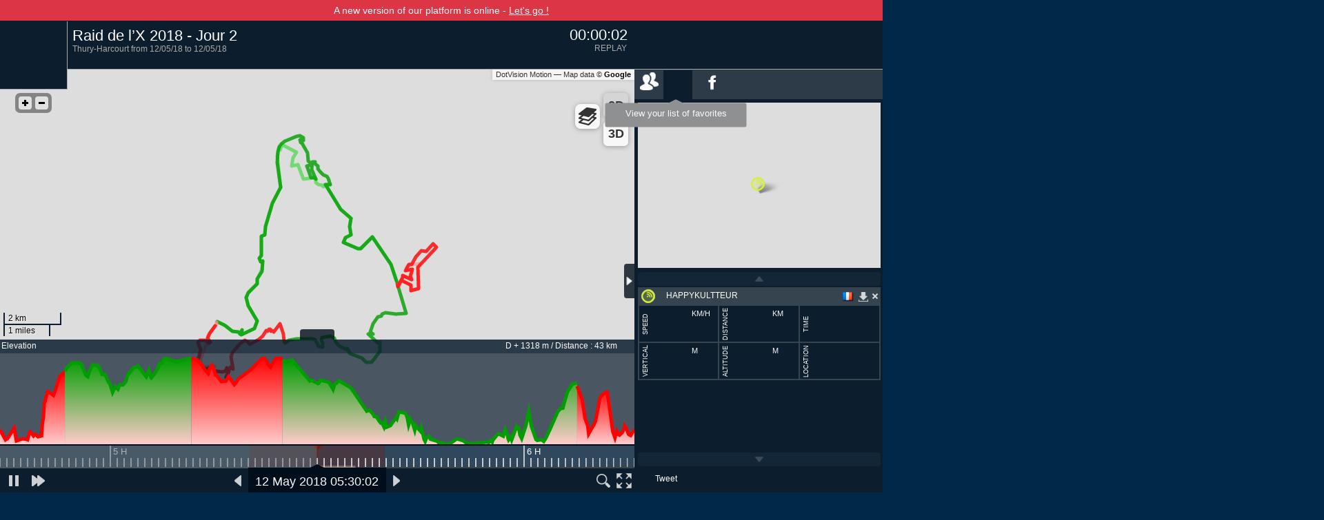

--- FILE ---
content_type: text/html; charset=utf-8
request_url: http://live2.dotvision.com/live?guid=a85943bb-b8d2-4d3a-a36d-849c56f1d8d6&lang=en&intro=false&favoris=9860
body_size: 2140
content:

<!DOCTYPE html>
<html xmlns="http://www.w3.org/1999/xhtml">
<head>
    <title>Raid de l’X 2018 - Jour 2 - DotVision Motion</title>
    <link href="/favicon.ico" rel="shortcut icon" title="Raid de l’X 2018 - Jour 2 - DotVision Motion"/>
    <meta http-equiv="Content-Type" content="text/html; charset=utf-8" />
    <meta name="Title" content="Raid de l’X 2018 - Jour 2 - DotVision Motion"/>
    <meta name="copyright" content="© DotVision Motion"/>
    <meta name="Author" content="motion.dotvision.com"/>
    <meta name="description" lang="fr" content="Live GPS &amp; Motion Tracking"/>
    <meta name="description" lang="en" content="Live GPS &amp; Motion Tracking"/> 
    <meta name="keywords" content="mygeolive, dotvision, motion, live tracking, live event, sport portal,Raid de l’X 2018 - Jour 2"/>
    <meta name="revisit-after" content="1 Day"/>
    <meta name="robots" content="index, follow, all"/>
    <meta name="viewport" content="width=device-width, initial-scale=1, maximum-scale=1" />
    <meta name="apple-mobile-web-app-capable" content="yes" />

    <meta property="fb:app_id"          content="330432510395870" /> 
    <meta property="og:url"             content="http://live2.dotvision.com/live?guid=a85943bb-b8d2-4d3a-a36d-849c56f1d8d6&amp;lang=en&amp;intro=false&amp;favoris=9860" /> 
    <meta property="og:type"            content="fitness.course" /> 
    <meta property="og:site_name"       content="DotVision Motion" />     
    <meta property="og:title"           content="Raid de l’X 2018 - Jour 2 - DotVision Motion" />     
    <meta property="og:description"     content="Live GPS &amp; Motion Tracking" />
    <meta property="og:image"           content="https://mygeolive.blob.core.windows.net/clientbin/sessions/a85943bbb8d24d3aa36d849c56f1d8d6/logo.jpg" />
    <meta property="og:image"           content="https://mygeolive.blob.core.windows.net/mygeolive/portal/dotvision-motion-fb.jpg" />
    <meta property="og:image"           content="https://mygeolive.blob.core.windows.net/mygeolive/portal/dotvision-motion-logo.png" />

    <!--script src="~/Scripts/src/Controls/leaflet/leaflet-include.js"></script-->
    <script src="//platform.linkedin.com/in.js" type="text/javascript"> lang: en_US</script>
    <script async src="//platform.twitter.com/widgets.js" charset="utf-8"></script>
    <script id="mglWidget" src="/Scripts/js/IOfThings.Widget.js"></script>

    <style type="text/css">
        html, body
        {
            /*background-color: #012749;*/
            font-family: sans-serif, Verdana, Geneva;
            margin: 0;
	        padding: 0;
            user-select: none;
            overflow: hidden;
        }
    </style>
</head>
<body>
    <div style="padding: 7px; font-size: 14px; background-color: #dc3545; margin-top: 0px; text-align:center; color:white;">
            <span>A new version of our platform is online - <a href="https://mymotion.dotvision.com/events" style="text-decoration: underline;">Let&#39;s go !</a></span>
    </div>
    <div id="mgl"></div>
    <script type="text/javascript">
    if (navigator.appName.indexOf("Internet Explorer") != -1) {
        var badBrowser = (navigator.appVersion.indexOf("MSIE 1") == -1);  //v10, 11, 12, etc. is fine
        if (badBrowser) {
            window.alert("This version of Internet Explorer is not supported! You must update your browser with the least version 10 or install an alternative browser.");
            history.go(-1);
        }
    }

    var widget = new IOfThings.Control.Widget('mgl', '1.1', false);
    if (widget.options.guid == null) window.location.href = "https://motion.dotvision.com/Events";
    if (widget.options.skin == 'dark') widget.options.skin = 'scripts/skin/mgl/skin.js';
    if (widget.options.skin == 'light') widget.options.skin = 'scripts/skin/mgl/light/skin.js';
    window.onresize = function () { widget.resize(); };

    widget.load();
    </script>

    <script>
        (function (i, s, o, g, r, a, m) {
            i['GoogleAnalyticsObject'] = r; i[r] = i[r] || function () {
                (i[r].q = i[r].q || []).push(arguments)
            }, i[r].l = 1 * new Date(); a = s.createElement(o),
                m = s.getElementsByTagName(o)[0]; a.async = 1; a.src = g; m.parentNode.insertBefore(a, m)
        })(window, document, 'script', '//www.google-analytics.com/analytics.js', 'ga');

        ga('create', 'UA-46899747-5', 'dotvision.com');
        ga('require', 'linkid', 'linkid.js');
        ga('require', 'displayfeatures');
        ga('send', 'pageview');
    </script>

</body>
</html>


--- FILE ---
content_type: text/html; charset=utf-8
request_url: https://motion.dotvision.com/Events/LoadTrack?eventId=a85943bb-b8d2-4d3a-a36d-849c56f1d8d6
body_size: 4885
content:
<?xml version="1.0" encoding="UTF-8"?><gpx xmlns="http://www.topografix.com/GPX/1/1" xmlns:xsi="http://www.w3.org/2001/XMLSchema-instance" xsi:schemaLocation="http://www.topografix.com/GPX/1/1 http://www.topografix.com/GPX/1/1/gpx.xsd" xmlns:og="http://motion.dotvision.com/GPX/1/1/META"><trk xmlns=""><name>J2p1 sur TraceDeTrail</name><trkseg><name>J2p1 sur TraceDeTrail</name><trkpt lat="48.98672" lon="-0.48496"><ele>44.6</ele></trkpt><trkpt lat="48.98984" lon="-0.48314"><ele>25.2</ele></trkpt><trkpt lat="48.98924" lon="-0.48162"><ele>27.5</ele></trkpt><trkpt lat="48.99332" lon="-0.48256"><ele>47.2</ele></trkpt><trkpt lat="48.99463" lon="-0.48216"><ele>23.2</ele></trkpt><trkpt lat="48.99749" lon="-0.4784"><ele>27.3</ele></trkpt><trkpt lat="48.99866" lon="-0.47589"><ele>26.4</ele></trkpt><trkpt lat="48.99825" lon="-0.4745"><ele>25.3</ele></trkpt><trkpt lat="48.99725" lon="-0.47357"><ele>39.5</ele></trkpt><trkpt lat="48.99739" lon="-0.47297"><ele>40.6</ele></trkpt><trkpt lat="48.99856" lon="-0.47044"><ele>32.5</ele></trkpt><trkpt lat="48.99894" lon="-0.46894"><ele>35.8</ele></trkpt><trkpt lat="49.00005" lon="-0.46705"><ele>31.1</ele></trkpt><trkpt lat="49.00178" lon="-0.46514"><ele>32.8</ele></trkpt><trkpt lat="49.00166" lon="-0.46454"><ele>53.1</ele></trkpt><trkpt lat="49.00224" lon="-0.46396"><ele>68.9</ele></trkpt><trkpt lat="49.00232" lon="-0.46327"><ele>95.9</ele></trkpt><trkpt lat="49.00176" lon="-0.46329"><ele>98.2</ele></trkpt><trkpt lat="49.00156" lon="-0.46293"><ele>104.4</ele></trkpt><trkpt lat="49.00193" lon="-0.46207"><ele>110.8</ele></trkpt><trkpt lat="49.00148" lon="-0.46128"><ele>116.8</ele></trkpt><trkpt lat="49.00415" lon="-0.45827"><ele>109.5</ele></trkpt><trkpt lat="49.0028" lon="-0.45814"><ele>120.7</ele></trkpt><trkpt lat="49.00079" lon="-0.45647"><ele>144.6</ele></trkpt><trkpt lat="48.99818" lon="-0.45611"><ele>151.8</ele></trkpt><trkpt lat="48.9979" lon="-0.45585"><ele>152.4</ele></trkpt><trkpt lat="48.99807" lon="-0.45537"><ele>154.9</ele></trkpt></trkseg></trk><trk xmlns=""><name>j2p244 sur TraceDeTrail</name><trkseg><name>j2p244 sur TraceDeTrail</name><trkpt lat="48.99809" lon="-0.45533"><ele>155.1</ele></trkpt><trkpt lat="48.99863" lon="-0.45383"><ele>161.5</ele></trkpt><trkpt lat="48.99922" lon="-0.45021"><ele>168.9</ele></trkpt><trkpt lat="48.99884" lon="-0.44842"><ele>171.1</ele></trkpt><trkpt lat="48.99921" lon="-0.44248"><ele>171.1</ele></trkpt><trkpt lat="48.99911" lon="-0.4422"><ele>170.8</ele></trkpt><trkpt lat="48.99898" lon="-0.44235"><ele>170.3</ele></trkpt><trkpt lat="48.99894" lon="-0.44079"><ele>168.4</ele></trkpt><trkpt lat="48.9966" lon="-0.43898"><ele>147.4</ele></trkpt><trkpt lat="48.99649" lon="-0.43718"><ele>144.9</ele></trkpt><trkpt lat="48.99776" lon="-0.43705"><ele>156.8</ele></trkpt><trkpt lat="48.9988" lon="-0.43759"><ele>163.8</ele></trkpt><trkpt lat="48.9995" lon="-0.43727"><ele>167.2</ele></trkpt><trkpt lat="48.99994" lon="-0.43315"><ele>166.5</ele></trkpt><trkpt lat="48.99932" lon="-0.43134"><ele>160.6</ele></trkpt><trkpt lat="48.99791" lon="-0.43051"><ele>149</ele></trkpt><trkpt lat="48.99674" lon="-0.42849"><ele>148.9</ele></trkpt><trkpt lat="48.99574" lon="-0.42553"><ele>134.2</ele></trkpt><trkpt lat="48.99606" lon="-0.42478"><ele>133.6</ele></trkpt><trkpt lat="48.99435" lon="-0.42375"><ele>115.2</ele></trkpt><trkpt lat="48.994" lon="-0.42126"><ele>126.2</ele></trkpt><trkpt lat="48.99319" lon="-0.41918"><ele>121.2</ele></trkpt><trkpt lat="48.99293" lon="-0.41748"><ele>129.7</ele></trkpt><trkpt lat="48.99157" lon="-0.41531"><ele>129.3</ele></trkpt><trkpt lat="48.99157" lon="-0.41283"><ele>135.2</ele></trkpt><trkpt lat="48.9924" lon="-0.41205"><ele>146.9</ele></trkpt><trkpt lat="48.99432" lon="-0.40909"><ele>157.6</ele></trkpt><trkpt lat="48.99514" lon="-0.40843"><ele>161.2</ele></trkpt><trkpt lat="48.99749" lon="-0.4084"><ele>163.8</ele></trkpt><trkpt lat="48.99799" lon="-0.40858"><ele>165.2</ele></trkpt><trkpt lat="48.99773" lon="-0.40944"><ele>162.5</ele></trkpt><trkpt lat="49.00062" lon="-0.41446"><ele>144.6</ele></trkpt><trkpt lat="49.00082" lon="-0.41201"><ele>157</ele></trkpt><trkpt lat="49.00126" lon="-0.41317"><ele>147.9</ele></trkpt><trkpt lat="49.00148" lon="-0.41351"><ele>143.8</ele></trkpt><trkpt lat="49.0017" lon="-0.41334"><ele>142.8</ele></trkpt><trkpt lat="49.00411" lon="-0.41184"><ele>152.9</ele></trkpt><trkpt lat="49.00642" lon="-0.40944"><ele>170.5</ele></trkpt><trkpt lat="49.00651" lon="-0.40787"><ele>170.8</ele></trkpt><trkpt lat="49.00722" lon="-0.40742"><ele>176</ele></trkpt><trkpt lat="49.00767" lon="-0.40574"><ele>180</ele></trkpt><trkpt lat="49.00736" lon="-0.40049"><ele>176.2</ele></trkpt><trkpt lat="49.00757" lon="-0.39548"><ele>173.3</ele></trkpt><trkpt lat="49.0164" lon="-0.39952"><ele>179.9</ele></trkpt></trkseg></trk><trk xmlns=""><name>J2p31 sur TraceDeTrail</name><trkseg><name>J2p31 sur TraceDeTrail</name><trkpt lat="49.01692" lon="-0.39911"><ele>178.4</ele></trkpt><trkpt lat="49.01983" lon="-0.39691"><ele>175</ele></trkpt><trkpt lat="49.01859" lon="-0.39308"><ele>163.6</ele></trkpt><trkpt lat="49.0199" lon="-0.39321"><ele>158.1</ele></trkpt><trkpt lat="49.02186" lon="-0.39263"><ele>151.3</ele></trkpt><trkpt lat="49.02165" lon="-0.39556"><ele>166.3</ele></trkpt><trkpt lat="49.0235" lon="-0.39408"><ele>147.9</ele></trkpt><trkpt lat="49.02362" lon="-0.38843"><ele>160.2</ele></trkpt><trkpt lat="49.02274" lon="-0.38971"><ele>158.8</ele></trkpt><trkpt lat="49.01568" lon="-0.38928"><ele>182.6</ele></trkpt><trkpt lat="49.01495" lon="-0.39301"><ele>172</ele></trkpt><trkpt lat="49.01537" lon="-0.39335"><ele>167.7</ele></trkpt><trkpt lat="49.0168" lon="-0.39323"><ele>162.6</ele></trkpt><trkpt lat="49.0183" lon="-0.39795"><ele>180.1</ele></trkpt><trkpt lat="49.01652" lon="-0.39941"><ele>179.6</ele></trkpt><trkpt lat="49.01688" lon="-0.39965"><ele>179.1</ele></trkpt><trkpt lat="49.01645" lon="-0.39953"><ele>179.8</ele></trkpt></trkseg></trk><trk xmlns=""><name>J2p22 sur TraceDeTrail</name><trkseg><name>J2p22 sur TraceDeTrail</name><trkpt lat="49.01649" lon="-0.39953"><ele>179.8</ele></trkpt><trkpt lat="49.0192" lon="-0.39726"><ele>176.8</ele></trkpt><trkpt lat="49.01982" lon="-0.39719"><ele>176.1</ele></trkpt><trkpt lat="49.01849" lon="-0.3929"><ele>165.4</ele></trkpt><trkpt lat="49.01973" lon="-0.39337"><ele>158</ele></trkpt><trkpt lat="49.02179" lon="-0.39252"><ele>150.9</ele></trkpt><trkpt lat="49.0219" lon="-0.39385"><ele>159.9</ele></trkpt><trkpt lat="49.02153" lon="-0.39573"><ele>166.2</ele></trkpt><trkpt lat="49.02289" lon="-0.39479"><ele>157.4</ele></trkpt><trkpt lat="49.0235" lon="-0.39408"><ele>147.9</ele></trkpt><trkpt lat="49.02353" lon="-0.39284"><ele>146.7</ele></trkpt><trkpt lat="49.02587" lon="-0.39065"><ele>135.6</ele></trkpt><trkpt lat="49.02801" lon="-0.38799"><ele>136.4</ele></trkpt><trkpt lat="49.02764" lon="-0.38548"><ele>145</ele></trkpt><trkpt lat="49.03023" lon="-0.38204"><ele>130</ele></trkpt><trkpt lat="49.02908" lon="-0.38033"><ele>135.8</ele></trkpt><trkpt lat="49.0288" lon="-0.38072"><ele>139.4</ele></trkpt><trkpt lat="49.02261" lon="-0.38964"><ele>158.9</ele></trkpt><trkpt lat="49.01548" lon="-0.38938"><ele>182.5</ele></trkpt><trkpt lat="49.01495" lon="-0.39301"><ele>172</ele></trkpt><trkpt lat="49.01537" lon="-0.39335"><ele>167.7</ele></trkpt><trkpt lat="49.0168" lon="-0.39323"><ele>162.6</ele></trkpt><trkpt lat="49.0183" lon="-0.39795"><ele>180.1</ele></trkpt><trkpt lat="49.01652" lon="-0.39941"><ele>179.6</ele></trkpt><trkpt lat="49.01728" lon="-0.39992"><ele>178.4</ele></trkpt><trkpt lat="49.01625" lon="-0.39949"><ele>180.2</ele></trkpt></trkseg></trk><trk xmlns=""><name>j2p41 sur TraceDeTrail</name><trkseg><name>j2p41 sur TraceDeTrail</name><trkpt lat="49.01799" lon="-0.40035"><ele>176.5</ele></trkpt><trkpt lat="49.01984" lon="-0.40108"><ele>172.9</ele></trkpt><trkpt lat="49.02342" lon="-0.40314"><ele>176.4</ele></trkpt><trkpt lat="49.03245" lon="-0.41241"><ele>136.9</ele></trkpt><trkpt lat="49.03178" lon="-0.41365"><ele>138</ele></trkpt><trkpt lat="49.02879" lon="-0.41734"><ele>131.9</ele></trkpt><trkpt lat="49.02862" lon="-0.4182"><ele>132.8</ele></trkpt><trkpt lat="49.02868" lon="-0.41958"><ele>138.2</ele></trkpt><trkpt lat="49.03071" lon="-0.42667"><ele>134.6</ele></trkpt><trkpt lat="49.03219" lon="-0.4256"><ele>126.4</ele></trkpt><trkpt lat="49.03281" lon="-0.42441"><ele>120.7</ele></trkpt><trkpt lat="49.03307" lon="-0.42312"><ele>130</ele></trkpt><trkpt lat="49.03583" lon="-0.4237"><ele>137.1</ele></trkpt><trkpt lat="49.03859" lon="-0.42299"><ele>132</ele></trkpt><trkpt lat="49.0415" lon="-0.42809"><ele>123.5</ele></trkpt><trkpt lat="49.04849" lon="-0.43473"><ele>82.3</ele></trkpt><trkpt lat="49.04963" lon="-0.4356"><ele>80</ele></trkpt><trkpt lat="49.04957" lon="-0.43359"><ele>81.7</ele></trkpt><trkpt lat="49.04962" lon="-0.43579"><ele>79.5</ele></trkpt><trkpt lat="49.04931" lon="-0.43661"><ele>78.1</ele></trkpt><trkpt lat="49.04889" lon="-0.43666"><ele>77.3</ele></trkpt><trkpt lat="49.04941" lon="-0.43748"><ele>78.3</ele></trkpt><trkpt lat="49.04949" lon="-0.43895"><ele>75.2</ele></trkpt><trkpt lat="49.05035" lon="-0.44043"><ele>66.7</ele></trkpt><trkpt lat="49.05144" lon="-0.44044"><ele>67</ele></trkpt><trkpt lat="49.05174" lon="-0.44112"><ele>64.7</ele></trkpt><trkpt lat="49.05135" lon="-0.44672"><ele>90.6</ele></trkpt><trkpt lat="49.05605" lon="-0.44933"><ele>72.7</ele></trkpt><trkpt lat="49.05566" lon="-0.4524"><ele>67</ele></trkpt><trkpt lat="49.05841" lon="-0.45171"><ele>65.7</ele></trkpt><trkpt lat="49.0602" lon="-0.45025"><ele>63.4</ele></trkpt><trkpt lat="49.06253" lon="-0.45721"><ele>19.4</ele></trkpt><trkpt lat="49.06079" lon="-0.45821"><ele>23.2</ele></trkpt><trkpt lat="49.06168" lon="-0.4586"><ele>19.3</ele></trkpt><trkpt lat="49.06043" lon="-0.45931"><ele>18.3</ele></trkpt><trkpt lat="49.05883" lon="-0.45971"><ele>16.9</ele></trkpt><trkpt lat="49.05677" lon="-0.45958"><ele>18</ele></trkpt><trkpt lat="49.05276" lon="-0.45855"><ele>27.2</ele></trkpt><trkpt lat="49.04873" lon="-0.45806"><ele>23.4</ele></trkpt><trkpt lat="49.04718" lon="-0.45896"><ele>19.2</ele></trkpt><trkpt lat="49.04354" lon="-0.46221"><ele>18</ele></trkpt><trkpt lat="49.03595" lon="-0.46558"><ele>20.9</ele></trkpt><trkpt lat="49.03426" lon="-0.46593"><ele>20.2</ele></trkpt><trkpt lat="49.03315" lon="-0.46574"><ele>23.9</ele></trkpt><trkpt lat="49.03302" lon="-0.46712"><ele>20.9</ele></trkpt><trkpt lat="49.03272" lon="-0.46744"><ele>24.5</ele></trkpt><trkpt lat="49.02951" lon="-0.46779"><ele>36.9</ele></trkpt><trkpt lat="49.02635" lon="-0.46769"><ele>32.2</ele></trkpt><trkpt lat="49.02548" lon="-0.46879"><ele>44.4</ele></trkpt><trkpt lat="49.02441" lon="-0.46782"><ele>35.3</ele></trkpt><trkpt lat="49.02455" lon="-0.46698"><ele>27.2</ele></trkpt><trkpt lat="49.02432" lon="-0.46676"><ele>25</ele></trkpt><trkpt lat="49.02178" lon="-0.4671"><ele>30.6</ele></trkpt><trkpt lat="49.01993" lon="-0.46877"><ele>50</ele></trkpt><trkpt lat="49.01931" lon="-0.46898"><ele>46.8</ele></trkpt><trkpt lat="49.01883" lon="-0.46975"><ele>47.7</ele></trkpt><trkpt lat="49.01883" lon="-0.46949"><ele>45.8</ele></trkpt><trkpt lat="49.01823" lon="-0.46925"><ele>34.4</ele></trkpt><trkpt lat="49.01723" lon="-0.46972"><ele>27.7</ele></trkpt><trkpt lat="49.01528" lon="-0.47211"><ele>51.6</ele></trkpt><trkpt lat="49.01415" lon="-0.4743"><ele>78.8</ele></trkpt><trkpt lat="49.01269" lon="-0.4751"><ele>50.5</ele></trkpt><trkpt lat="49.00999" lon="-0.47403"><ele>25.8</ele></trkpt><trkpt lat="49.00941" lon="-0.47328"><ele>24.2</ele></trkpt><trkpt lat="49.00706" lon="-0.47174"><ele>25.5</ele></trkpt><trkpt lat="49.00608" lon="-0.47026"><ele>22.2</ele></trkpt><trkpt lat="49.00498" lon="-0.46966"><ele>27.7</ele></trkpt><trkpt lat="49.0047" lon="-0.46978"><ele>31.1</ele></trkpt><trkpt lat="49.00261" lon="-0.47101"><ele>44.4</ele></trkpt><trkpt lat="49.00042" lon="-0.47759"><ele>78.7</ele></trkpt><trkpt lat="49.00212" lon="-0.47735"><ele>84.7</ele></trkpt><trkpt lat="49.00082" lon="-0.47809"><ele>85.2</ele></trkpt><trkpt lat="49.00131" lon="-0.47894"><ele>94.5</ele></trkpt><trkpt lat="49.00165" lon="-0.48214"><ele>116.7</ele></trkpt><trkpt lat="49.00382" lon="-0.48652"><ele>131.8</ele></trkpt><trkpt lat="49.00474" lon="-0.48952"><ele>133.1</ele></trkpt></trkseg></trk><trk xmlns=""><name>j2p42 sur TraceDeTrail</name><trkseg><name>j2p42 sur TraceDeTrail</name><trkpt lat="49.01799" lon="-0.40035"><ele>176.5</ele></trkpt><trkpt lat="49.01984" lon="-0.40108"><ele>172.9</ele></trkpt><trkpt lat="49.02342" lon="-0.40314"><ele>176.4</ele></trkpt><trkpt lat="49.03245" lon="-0.41241"><ele>136.9</ele></trkpt><trkpt lat="49.03178" lon="-0.41365"><ele>138</ele></trkpt><trkpt lat="49.02879" lon="-0.41734"><ele>131.9</ele></trkpt><trkpt lat="49.02862" lon="-0.4182"><ele>132.8</ele></trkpt><trkpt lat="49.02868" lon="-0.41958"><ele>138.2</ele></trkpt><trkpt lat="49.03071" lon="-0.42667"><ele>134.6</ele></trkpt><trkpt lat="49.03219" lon="-0.4256"><ele>126.4</ele></trkpt><trkpt lat="49.03281" lon="-0.42441"><ele>120.7</ele></trkpt><trkpt lat="49.03307" lon="-0.42312"><ele>130</ele></trkpt><trkpt lat="49.03583" lon="-0.4237"><ele>137.1</ele></trkpt><trkpt lat="49.03859" lon="-0.42299"><ele>132</ele></trkpt><trkpt lat="49.0415" lon="-0.42809"><ele>123.5</ele></trkpt><trkpt lat="49.04962" lon="-0.43583"><ele>79.5</ele></trkpt><trkpt lat="49.04958" lon="-0.43329"><ele>81.4</ele></trkpt><trkpt lat="49.05166" lon="-0.43432"><ele>74</ele></trkpt><trkpt lat="49.0522" lon="-0.43509"><ele>69.5</ele></trkpt><trkpt lat="49.0527" lon="-0.43681"><ele>69.2</ele></trkpt><trkpt lat="49.05393" lon="-0.4384"><ele>61.5</ele></trkpt><trkpt lat="49.05482" lon="-0.43931"><ele>57.1</ele></trkpt><trkpt lat="49.05562" lon="-0.43948"><ele>57</ele></trkpt><trkpt lat="49.05626" lon="-0.44089"><ele>49.9</ele></trkpt><trkpt lat="49.05707" lon="-0.44092"><ele>59.7</ele></trkpt><trkpt lat="49.05689" lon="-0.44208"><ele>49.1</ele></trkpt><trkpt lat="49.0546" lon="-0.44253"><ele>52.1</ele></trkpt><trkpt lat="49.05144" lon="-0.44044"><ele>67</ele></trkpt><trkpt lat="49.05174" lon="-0.44112"><ele>64.7</ele></trkpt><trkpt lat="49.05173" lon="-0.44299"><ele>78.2</ele></trkpt><trkpt lat="49.05555" lon="-0.44502"><ele>75.7</ele></trkpt><trkpt lat="49.05579" lon="-0.44344"><ele>67.1</ele></trkpt><trkpt lat="49.05652" lon="-0.44303"><ele>53.8</ele></trkpt><trkpt lat="49.0572" lon="-0.44409"><ele>64.5</ele></trkpt><trkpt lat="49.05857" lon="-0.44415"><ele>57.7</ele></trkpt><trkpt lat="49.0599" lon="-0.44472"><ele>43.7</ele></trkpt><trkpt lat="49.06026" lon="-0.44537"><ele>51.9</ele></trkpt><trkpt lat="49.06306" lon="-0.44721"><ele>41.2</ele></trkpt><trkpt lat="49.06325" lon="-0.44792"><ele>47.1</ele></trkpt><trkpt lat="49.0641" lon="-0.44845"><ele>35.7</ele></trkpt><trkpt lat="49.06436" lon="-0.44774"><ele>26.9</ele></trkpt><trkpt lat="49.06405" lon="-0.44668"><ele>22.1</ele></trkpt><trkpt lat="49.06498" lon="-0.44683"><ele>29.6</ele></trkpt><trkpt lat="49.06547" lon="-0.44849"><ele>32.2</ele></trkpt><trkpt lat="49.06531" lon="-0.45025"><ele>26.3</ele></trkpt><trkpt lat="49.06368" lon="-0.45596"><ele>22.6</ele></trkpt><trkpt lat="49.0628" lon="-0.45763"><ele>18.1</ele></trkpt><trkpt lat="49.06191" lon="-0.45873"><ele>19.6</ele></trkpt><trkpt lat="49.06168" lon="-0.4586"><ele>19.3</ele></trkpt><trkpt lat="49.06043" lon="-0.45931"><ele>18.3</ele></trkpt><trkpt lat="49.05883" lon="-0.45971"><ele>16.9</ele></trkpt><trkpt lat="49.05677" lon="-0.45958"><ele>18</ele></trkpt><trkpt lat="49.05276" lon="-0.45855"><ele>27.2</ele></trkpt><trkpt lat="49.04873" lon="-0.45806"><ele>23.4</ele></trkpt><trkpt lat="49.04718" lon="-0.45896"><ele>19.2</ele></trkpt><trkpt lat="49.04354" lon="-0.46221"><ele>18</ele></trkpt><trkpt lat="49.03595" lon="-0.46558"><ele>20.9</ele></trkpt><trkpt lat="49.03426" lon="-0.46593"><ele>20.2</ele></trkpt><trkpt lat="49.03315" lon="-0.46574"><ele>23.9</ele></trkpt><trkpt lat="49.03302" lon="-0.46712"><ele>20.9</ele></trkpt><trkpt lat="49.03272" lon="-0.46744"><ele>24.5</ele></trkpt><trkpt lat="49.02951" lon="-0.46779"><ele>36.9</ele></trkpt><trkpt lat="49.02635" lon="-0.46769"><ele>32.2</ele></trkpt><trkpt lat="49.02548" lon="-0.46879"><ele>44.4</ele></trkpt><trkpt lat="49.02441" lon="-0.46782"><ele>35.3</ele></trkpt><trkpt lat="49.02455" lon="-0.46698"><ele>27.2</ele></trkpt><trkpt lat="49.02432" lon="-0.46676"><ele>25</ele></trkpt><trkpt lat="49.02302" lon="-0.46708"><ele>30.2</ele></trkpt><trkpt lat="49.02248" lon="-0.46689"><ele>25.2</ele></trkpt><trkpt lat="49.02126" lon="-0.46734"><ele>35.7</ele></trkpt><trkpt lat="49.01993" lon="-0.46877"><ele>50</ele></trkpt><trkpt lat="49.01931" lon="-0.46898"><ele>46.8</ele></trkpt><trkpt lat="49.01883" lon="-0.46975"><ele>47.7</ele></trkpt><trkpt lat="49.01883" lon="-0.46949"><ele>45.8</ele></trkpt><trkpt lat="49.01823" lon="-0.46925"><ele>34.4</ele></trkpt><trkpt lat="49.01723" lon="-0.46972"><ele>27.7</ele></trkpt><trkpt lat="49.01528" lon="-0.47211"><ele>51.6</ele></trkpt><trkpt lat="49.01415" lon="-0.4743"><ele>78.8</ele></trkpt><trkpt lat="49.01269" lon="-0.4751"><ele>50.5</ele></trkpt><trkpt lat="49.00999" lon="-0.47403"><ele>25.8</ele></trkpt><trkpt lat="49.00941" lon="-0.47328"><ele>24.2</ele></trkpt><trkpt lat="49.00706" lon="-0.47174"><ele>25.5</ele></trkpt><trkpt lat="49.00608" lon="-0.47026"><ele>22.2</ele></trkpt><trkpt lat="49.00498" lon="-0.46966"><ele>27.7</ele></trkpt><trkpt lat="49.00261" lon="-0.47101"><ele>44.4</ele></trkpt><trkpt lat="49.00042" lon="-0.47759"><ele>78.7</ele></trkpt><trkpt lat="49.00212" lon="-0.47735"><ele>84.7</ele></trkpt><trkpt lat="49.00082" lon="-0.47809"><ele>85.2</ele></trkpt><trkpt lat="49.00131" lon="-0.47894"><ele>94.5</ele></trkpt><trkpt lat="49.00165" lon="-0.48214"><ele>116.7</ele></trkpt><trkpt lat="49.00342" lon="-0.48557"><ele>130.7</ele></trkpt><trkpt lat="49.00482" lon="-0.48948"><ele>133.3</ele></trkpt></trkseg></trk><trk xmlns=""><name>j2p51 sur TraceDeTrail</name><trkseg><name>j2p51 sur TraceDeTrail</name><trkpt lat="49.00453" lon="-0.48976"><ele>132.6</ele></trkpt><trkpt lat="49.00382" lon="-0.49008"><ele>130.3</ele></trkpt><trkpt lat="49.00029" lon="-0.49402"><ele>91.1</ele></trkpt><trkpt lat="48.99936" lon="-0.49453"><ele>65.3</ele></trkpt><trkpt lat="48.99811" lon="-0.49299"><ele>51.7</ele></trkpt><trkpt lat="48.99683" lon="-0.4954"><ele>63.5</ele></trkpt><trkpt lat="48.99266" lon="-0.49777"><ele>72</ele></trkpt><trkpt lat="48.9908" lon="-0.49777"><ele>40.4</ele></trkpt><trkpt lat="48.98996" lon="-0.49618"><ele>23.4</ele></trkpt><trkpt lat="48.99019" lon="-0.49084"><ele>23.4</ele></trkpt><trkpt lat="48.98941" lon="-0.49421"><ele>29.8</ele></trkpt><trkpt lat="48.98916" lon="-0.49456"><ele>34.1</ele></trkpt><trkpt lat="48.98862" lon="-0.49379"><ele>41.2</ele></trkpt><trkpt lat="48.9888" lon="-0.49189"><ele>34.8</ele></trkpt><trkpt lat="48.98847" lon="-0.49172"><ele>34.2</ele></trkpt><trkpt lat="48.98861" lon="-0.48931"><ele>39</ele></trkpt><trkpt lat="48.9883" lon="-0.48734"><ele>47</ele></trkpt><trkpt lat="48.98809" lon="-0.48725"><ele>51.3</ele></trkpt><trkpt lat="48.98861" lon="-0.4856"><ele>45.3</ele></trkpt><trkpt lat="48.98957" lon="-0.48481"><ele>36</ele></trkpt><trkpt lat="48.9895" lon="-0.48453"><ele>35.6</ele></trkpt><trkpt lat="48.98936" lon="-0.48406"><ele>34.7</ele></trkpt><trkpt lat="48.9886" lon="-0.48382"><ele>33.5</ele></trkpt><trkpt lat="48.98646" lon="-0.48509"><ele>44.7</ele></trkpt></trkseg></trk><trk xmlns=""><name>jkisdkd sur TraceDeTrail</name><trkseg><name>jkisdkd sur TraceDeTrail</name><trkpt lat="49.00338" lon="-0.49058"><ele>126.9</ele></trkpt><trkpt lat="49.001" lon="-0.49335"><ele>101.9</ele></trkpt><trkpt lat="48.99936" lon="-0.49453"><ele>65.3</ele></trkpt><trkpt lat="48.99811" lon="-0.49299"><ele>51.7</ele></trkpt><trkpt lat="48.9978" lon="-0.49368"><ele>36.8</ele></trkpt><trkpt lat="48.99876" lon="-0.49569"><ele>45.9</ele></trkpt><trkpt lat="48.99879" lon="-0.49812"><ele>54.2</ele></trkpt><trkpt lat="48.99811" lon="-0.49906"><ele>60.7</ele></trkpt><trkpt lat="48.99556" lon="-0.49784"><ele>104.4</ele></trkpt><trkpt lat="48.99425" lon="-0.49863"><ele>110.4</ele></trkpt><trkpt lat="48.99164" lon="-0.49921"><ele>116</ele></trkpt><trkpt lat="48.99136" lon="-0.49962"><ele>115.7</ele></trkpt><trkpt lat="48.98961" lon="-0.49801"><ele>70.2</ele></trkpt><trkpt lat="48.98924" lon="-0.49628"><ele>42.1</ele></trkpt><trkpt lat="48.98944" lon="-0.49419"><ele>29.4</ele></trkpt><trkpt lat="48.98916" lon="-0.49455"><ele>34.1</ele></trkpt><trkpt lat="48.98907" lon="-0.4941"><ele>34.7</ele></trkpt><trkpt lat="48.9886" lon="-0.4938"><ele>41.6</ele></trkpt><trkpt lat="48.9888" lon="-0.49189"><ele>34.8</ele></trkpt><trkpt lat="48.98847" lon="-0.49172"><ele>34.2</ele></trkpt><trkpt lat="48.98861" lon="-0.48931"><ele>39</ele></trkpt><trkpt lat="48.9883" lon="-0.48734"><ele>47</ele></trkpt><trkpt lat="48.98809" lon="-0.48725"><ele>51.3</ele></trkpt><trkpt lat="48.98861" lon="-0.4856"><ele>45.3</ele></trkpt><trkpt lat="48.98957" lon="-0.48481"><ele>36</ele></trkpt><trkpt lat="48.9895" lon="-0.48453"><ele>35.6</ele></trkpt><trkpt lat="48.98936" lon="-0.48406"><ele>34.7</ele></trkpt><trkpt lat="48.9886" lon="-0.48382"><ele>33.5</ele></trkpt><trkpt lat="48.98646" lon="-0.48509"><ele>44.7</ele></trkpt></trkseg></trk><wpt xmlns="" lat="48.986441322561426" lon="-0.48508286476135254"><extensions><og:meta property="og:title" content="Start/Finish"/><og:meta property="og:image" content="https://mygeolive.blob.core.windows.net/clientbin/sessions/a85943bbb8d24d3aa36d849c56f1d8d6/Arrivee.png"/><og:meta property="og:image:width" content="40"/><og:meta property="og:image:height" content="40"/><og:meta property="mgl:image:anchorx" content="20"/><og:meta property="mgl:image:anchory" content="20"/></extensions></wpt><wpt xmlns="" lat="48.99863426349381" lon="-0.4987621307373047"><extensions><og:meta property="og:title" content="Trail"/><og:meta property="og:image" content="https://mygeolive.blob.core.windows.net/clientbin/sessions/a85943bbb8d24d3aa36d849c56f1d8d6/jogging_ff0000.png"/><og:meta property="og:image:width" content="40"/><og:meta property="og:image:height" content="40"/><og:meta property="mgl:image:anchorx" content="20"/><og:meta property="mgl:image:anchory" content="20"/></extensions></wpt><wpt xmlns="" lat="49.004434014641575" lon="-0.4584217071533203"><extensions><og:meta property="og:title" content="Trail"/><og:meta property="og:image" content="https://mygeolive.blob.core.windows.net/clientbin/sessions/a85943bbb8d24d3aa36d849c56f1d8d6/jogging_ff0000.png"/><og:meta property="og:image:width" content="40"/><og:meta property="og:image:height" content="40"/><og:meta property="mgl:image:anchorx" content="20"/><og:meta property="mgl:image:anchory" content="20"/></extensions></wpt><wpt xmlns="" lat="49.03004619333794" lon="-0.38117408752441406"><extensions><og:meta property="og:title" content="Trail"/><og:meta property="og:image" content="https://mygeolive.blob.core.windows.net/clientbin/sessions/a85943bbb8d24d3aa36d849c56f1d8d6/jogging_ff0000.png"/><og:meta property="og:image:width" content="40"/><og:meta property="og:image:height" content="40"/><og:meta property="mgl:image:anchorx" content="20"/><og:meta property="mgl:image:anchory" content="20"/></extensions></wpt><wpt xmlns="" lat="49.00387096160871" lon="-0.4154205322265625"><extensions><og:meta property="og:title" content="VTT"/><og:meta property="og:image" content="https://mygeolive.blob.core.windows.net/clientbin/sessions/a85943bbb8d24d3aa36d849c56f1d8d6/cycling_0BA700.png"/><og:meta property="og:image:width" content="40"/><og:meta property="og:image:height" content="40"/><og:meta property="mgl:image:anchorx" content="20"/><og:meta property="mgl:image:anchory" content="20"/></extensions></wpt><wpt xmlns="" lat="49.043269300657656" lon="-0.465545654296875"><extensions><og:meta property="og:title" content="VTT"/><og:meta property="og:image" content="https://mygeolive.blob.core.windows.net/clientbin/sessions/a85943bbb8d24d3aa36d849c56f1d8d6/cycling_0BA700.png"/><og:meta property="og:image:width" content="40"/><og:meta property="og:image:height" content="40"/><og:meta property="mgl:image:anchorx" content="20"/><og:meta property="mgl:image:anchory" content="20"/></extensions></wpt></gpx>

--- FILE ---
content_type: text/css
request_url: http://live2.dotvision.com/Scripts/skin/mgl/css/control.core.css
body_size: 1399
content:
.Control-button
{
    background-position:center;
    background-repeat:no-repeat;
    width:30px;
    height:30px;
    position:absolute;
    margin:0;
    cursor:pointer;
}

.Control-button-over
{
/* SAFARI TRES VIELLE VERSION < 2.1 */
    -khtml-opacity:1; 
/* FIREFOX TRES VIELLE VERSION <= 0.9*/
    -moz-opacity : 1; 
/* IE 8 ET COMPRIS PAR IE 10*/
    -ms-filter: "alpha(opacity=100)"; 
/* IE > 4 et < 8 ET COMPRIS PAR IE 10*/
    filter: progid:DXImageTransform.Microsoft.Alpha(opacity=100); 
/* IE 4 */
    filter : alpha(opacity=100); 
/* AUTRE */
    opacity : 1;
}

.Control-button-out
{
/* SAFARI TRES VIELLE VERSION < 2.1 */
    -khtml-opacity:0.8; 
/* FIREFOX TRES VIELLE VERSION <= 0.9*/
    -moz-opacity : 0.8; 
/* IE 8 ET COMPRIS PAR IE 10*/
    -ms-filter: "alpha(opacity=80)"; 
/* IE > 4 et < 8 ET COMPRIS PAR IE 10*/
    filter: progid:DXImageTransform.Microsoft.Alpha(opacity=80); 
/* IE 4 */
    filter : alpha(opacity=80); 
/* AUTRE */
    opacity : 0.8;
}

.Control-button-disabled
{
    cursor:default;
/* SAFARI TRES VIELLE VERSION < 2.1 */
    -khtml-opacity:0.2; 
/* FIREFOX TRES VIELLE VERSION <= 0.9*/
    -moz-opacity : 0.2; 
/* IE 8 ET COMPRIS PAR IE 10*/
    -ms-filter: "alpha(opacity=20)"; 
/* IE > 4 et < 8 ET COMPRIS PAR IE 10*/
    filter: progid:DXImageTransform.Microsoft.Alpha(opacity=20); 
/* IE 4 */
    filter : alpha(opacity=20); 
/* AUTRE */
    opacity : 0.2;
}

.Control-tooltip-window
{
    position:absolute;
    color:#fafafa;
    background-color:#8f9091;
    border-color:#8f9091;
    font:normal 12px sans-serif;
    z-index:10000;
}

.Control-popup-window
{
    position:absolute;
    background-color:#0c1e2e;
    border-width:1px;
    border-color:#aaaaaa;
    border-style:solid;
    font: 12px sans-serif;
    color: #fafafa;
}

.Control-popup-window-title
{
    Margin: 2px 0px 0px 5px;
}

.Control-popup-window-button-close
{
    width:16px;
    height:16px;
    background-image:url(../images/close.png);
}

.Control-popup-window-header
{
    background-color:#0c1e2e;
}

.Control-popup-window-footer
{
    clear:both;
    pointer-events:none;
}

.Control-popup-window-button-modal
{
    position:relative;
    margin:0px 10px 0px 0px;
    float:right;
    pointer-events:all;
}

.Control-popup-button
{
    position:relative;
    margin:0px 0px 0px 2px;
    float:left;
    cursor:pointer;
}

.Control-popup-button-arrow
{
    width:8px;
    height:22px;
    float:left;
    cursor:pointer;
    visibility:hidden;
}

.Control-popup-button-content
{
    position:relative;
    margin:-5px 2px 2px 3px;
    padding:8px 0px 0px 0px;
    cursor:pointer;
    clear:both;
}

.Control-popup-button-hover
{
    position:relative;
    float:left;
    cursor:pointer;
    margin:1px 0px 0px 2px;
}

.Control-popup-button-bottom-selected
{
    position:relative;
    float:left;
    margin:1px 0px 0px 2px;
    background-color:#8f9091;
    border-radius: 4px 4px 0px 0px;
    -moz-border-radius: 4px 4px 0px 0px;
	-webkit-border-radius: 4px 4px 0px 0px;
    cursor:pointer;
}

.Control-popup-button-top-selected
{
    position:relative;
    float:left;
    margin:1px 0px 0px 2px;
    background-color:#8f9091;
    border-radius: 0px 0px 4px 4px;
    -moz-border-radius: 0px 0px 4px 4px;
	-webkit-border-radius: 0px 0px 4px 4px;
    cursor:pointer;
}

.Control-listPicker
{
    position:absolute;
    width:150px;
    background-color:#8f9091;
    border-radius: 0px 0px 4px 4px;
    -moz-border-radius: 0px 0px 4px 4px;
	-webkit-border-radius: 0px 0px 4px 4px;
    z-index:2000;
}

.Control-listPicker-separator
{
    width:136px;
    height:1px;
    margin:0px 5px 0px 5px;
    line-height:1px;
    border-bottom-width:1px;
    border-bottom-style:solid;
    border-bottom-color:white;
    padding:0px 1px 0px 1px;
    float:left;
    z-index:2002;
}

.Control-listPicker-item
{
    width:136px;
    height:20px;
    line-height:20px;
    margin:2px;
    padding:4px 10px 0px 10px;
    float:left;
    color:white;
    font:12px Arial;
    cursor:pointer;
    vertical-align:middle;
    z-index:2002;
}

.Control-listPicker-item-hover
{
    background-color:#2d3b49;
    color:white;
}

.Control-listPicker-item-selected
{
    color:white;
}

.Control-listPicker-item-disabled
{
    color:#bbbbbb;
}

.Control-colorPicker
{
    position:absolute;
    width:200px;
    height:176px;
    background-color:#8f9091;
    border-radius: 0px 0px 4px 4px;
    -moz-border-radius: 0px 0px 4px 4px;
	-webkit-border-radius: 0px 0px 4px 4px;
    z-index:2000;
}

.Control-colorPicker-cell
{
    width:10px;
    height:10px;
    line-height:10px;
    margin:1px;
    font-size:1px;
    float:left;
    cursor:pointer;
    z-index:2002;
}

.Control-audio
{
    position:absolute;
    padding:5px;
    background-color:#8f9091;
    border-radius: 4px 4px 0px 0px;
    -moz-border-radius: 4px 4px 0px 0px;
	-webkit-border-radius: 4px 4px 0px 0px;
    z-index:2000;
}

--- FILE ---
content_type: text/css
request_url: http://live2.dotvision.com/Scripts/skin/mgl/css/control.ticker.css
body_size: 400
content:
.ticker
{
    height: 20px;
    width: 100%;
    top: 50px;
    left: 98px;
    margin-left:102px;
    position: relative;
    user-select: none;
    z-index:20000;
    overflow:hidden;
}

.ticker-marquee {
    background-color:#0c1e2e; /* rgba(96,106,114,0.5); */
    color:#fafafa;
    margin:0px;
    font-family:sans-serif;
    font-size:12px;
    padding:2px 0px 0px 0px;
    height: 18px;
    white-space:nowrap;
    user-select: none;
}


--- FILE ---
content_type: text/css
request_url: http://live2.dotvision.com/Scripts/skin/mgl/css/control.map3d.css
body_size: 491
content:
#map3D {
    overflow: hidden;
    width: 100%;
    height: 100%;
    margin: 0;
    padding: 0;
    background-color: #012749;
    font-family: 'Open Sans', Verdana, Geneva,,sans-serif;
}

#loaderBackground {
    visibility:hidden;
    width: 100%;
    height: 60px;
    position: absolute;
    left: 0;
    top: 50%;
    margin-top: -30px;
    background-color: white;
    border: 1px solid #888888;
    z-index:4;
}

#loaderText {
    width: 100%;
    height: 60px;
    position: absolute;
    top: 50%;
    left: 0;
    margin-top: -30px;
    color: #888888;
    text-align: center;
    padding-top: 10px;
    font-size: 30px;
    cursor: default;
    pointer-events:none;
}

#renderCanvas {
top: 0;
left: 0;
width: 100%;
height: 100%;
position: absolute;
z-index: 1;
}
      


--- FILE ---
content_type: text/plain
request_url: http://live2.dotvision.com/Scripts/resources/resource_en.txt
body_size: 2383
content:
/***********************/
/*                     */
/*	IOfThings Controls */
/*                     */
/***********************/

/* Timeline Control */
iofthings.control.timeline.player.live.on.txt=IN LIVE
iofthings.control.timeline.player.live.off.txt=GO TO LIVE
iofthings.control.timeline.player.play.tooltip=Play
iofthings.control.timeline.player.pause.tooltip=Pause
iofthings.control.timeline.player.stop.tooltip=Stop
iofthings.control.timeline.player.next.tooltip=Next
iofthings.control.timeline.player.previous.tooltip=Previous
iofthings.control.timeline.player.fastforward.tooltip=Fast forward
iofthings.control.timeline.player.fullscreen.tooltip=Full screen
iofthings.control.timeline.player.zoom.tooltip=Zoom
iofthings.control.timeline.player.zoomout.tooltip=Zoom out
iofthings.control.timeline.player.zoomin.tooltip=Zoom in

/* Header Control */
iofthings.control.header.from.txt=from
iofthings.control.header.to.txt=to
iofthings.control.header.mainmenu.tooltip= Main menu
iofthings.control.header.edit.tooltip=Edit Profile

/* Menu Control */
iofthings.control.menu.button.left.tooltip=Previous
iofthings.control.menu.button.right.tooltip=Next
iofthings.control.menu.button.help.tooltip=Help
iofthings.control.menu.button.autohide.tooltip=Auto Hide

/* Window Control */
iofthings.control.popup.window.close.tooltip=Close
iofthings.control.popup.window.button.ok.txt=OK
iofthings.control.popup.window.button.cancel.txt=CANCEL

/* List Control */
iofthings.control.list.search.tooltip=Search
iofthings.control.list.message=The list of participants will soon be filled

/* Tab Control */
iofthings.control.tab.collpase.tooltip=Collapse
iofthings.control.tab.expand.tooltip=Expand

/* Elevation Control */
iofthings.control.elevation.title=Elevation
iofthings.control.elevation.collpase.tooltip=Collapse
iofthings.control.elevation.expand.tooltip=Expand
iofthings.control.elevation.bubble.altitude.title=Altitude
iofthings.control.elevation.bubble.distance.title=Distance
iofthings.control.map.elevation.download.txt=Download the path

/* Counter */
iofthings.control.counter.day=Day

/* Audio Control */
iofthings.control.audio.tooltip=Live audio
iofthings.control.audio.message=Start the live audio here

/***********************/
/*                     */
/*	    MyGeolive      */
/*                     */
/***********************/

mygeolive.livestatus.replay=REPLAY
mygeolive.livestatus.live=LIVE
mygeolive.livestatus.coming=COMING

mygeolive.intro.hits=Views
mygeolive.intro.from=From
mygeolive.intro.to=to
mygeolive.intro.enter.txt=ENTER
mygeolive.intro.menu.intro.txt=INTRO
mygeolive.intro.menu.sponsors.txt=SPONSORS
mygeolive.intro.menu.stages.txt=STAGES
mygeolive.intro.menu.virtualtour.txt=VIRTUAL TOUR
mygeolive.intro.menu.virtualtour.description=Discover the course of the event in 3D!
mygeolive.intro.menu.virtualtour.warning=Your browser is not compatible with this function.

mygeolive.control.list.title=Participants
mygeolive.control.list.header.name.title=name
mygeolive.control.list.header.speed.title=speed
mygeolive.control.list.header.distance.title=distance
mygeolive.control.list.header.ranking.title=ranking
mygeolive.control.list.header.tracker.title=tracker
mygeolive.control.list.header.status.title=status
mygeolive.control.list.settings.tooltip=Settings
mygeolive.control.list.competitor.pin.tooltip=Change color
mygeolive.control.list.competitor.tooltip.bib=Bib number
mygeolive.control.list.favoris.title=Your favorites
mygeolive.control.list.favoris.tooltip=View your list of favorites
mygeolive.control.list.favoris.backgroundMessage=Put your favorites in the participant list or on the map.
mygeolive.control.list.favoris.download.txt=Download The Track
mygeolive.control.list.favoris.remove.txt=Remove from the favoris list

mygeolive.control.menu.settings.tooltip=Settings
mygeolive.control.menu.settings.login.txt=Log In
mygeolive.control.menu.settings.logout.txt=Log Out
mygeolive.control.menu.settings.help.txt=View Help
mygeolive.control.menu.settings.support.txt=Technical Support
mygeolive.control.menu.settings.options.txt=Options
mygeolive.control.menu.settings.About.txt=About Dotvision
mygeolive.control.menu.competitors.txt=Participants

mygeolive.control.metrics.speed.title=SPEED
mygeolive.control.metrics.speed.avg.txt=AVG
mygeolive.control.metrics.speed.max.txt=MAX
mygeolive.control.metrics.distance.title=DISTANCE
mygeolive.control.metrics.distance.start.txt=START
mygeolive.control.metrics.distance.dest.txt=DEST
mygeolive.control.metrics.distance.total.txt=TOTAL
mygeolive.control.metrics.distance.ascent.txt=ASCENT
mygeolive.control.metrics.distance.descent.txt=DESCENT
mygeolive.control.metrics.time.title=TIME
mygeolive.control.metrics.time.total.txt=TOTAL
mygeolive.control.metrics.time.moving.txt=MOVING
mygeolive.control.metrics.time.stopped.txt=STOPPED
mygeolive.control.metrics.vertical.title=VERTICAL
mygeolive.control.metrics.vertical.total.txt=TOTAL
mygeolive.control.metrics.vertical.ascent.txt=ASCENT
mygeolive.control.metrics.vertical.descent.txt=DESCENT
mygeolive.control.metrics.altitude.title=ALTITUDE
mygeolive.control.metrics.altitude.max.txt=MAX
mygeolive.control.metrics.altitude.min.txt=MIN
mygeolive.control.metrics.location.title=LOCATION
mygeolive.control.metrics.location.heading.txt=HEADING
mygeolive.control.metrics.location.lat.txt=LAT
mygeolive.control.metrics.location.lon.txt=LON
mygeolive.control.metrics.counter.title=COUNTER
mygeolive.control.metrics.counter.ascent.txt=ASCENT
mygeolive.control.metrics.counter.descent.txt=DESCENT

mygeolive.control.window.about.title=About...
mygeolive.control.window.about.rights=All rights reserved.
mygeolive.control.window.about.moreInfo=More information about Dotvision Motion solution.
mygeolive.control.window.about.followOnFacebook=Follow the news on the Facebook page of Dotvision Motion
mygeolive.control.window.about.priceQuote=Would you like a price quote for your event or project ?

mygeolive.control.window.options.title=Options
mygeolive.control.window.options.map.source.txt=Default map source
mygeolive.control.window.options.map.modes.txt=Map modes available
mygeolive.control.window.options.map.clustering.txt=Activate clustering to optimise display
mygeolive.control.window.options.map.autofocus.txt=Automatically adjust the visual on your favorites participants
mygeolive.control.window.options.map.autozoom.txt=Automatically adjust the zoom of the map
mygeolive.control.window.options.map.path.txt=Display the path

mygeolive.control.window.statuseditor.title=Edit status
mygeolive.control.window.statuseditor.status.txt=Status
mygeolive.control.window.statuseditor.status.active.txt=Active
mygeolive.control.window.statuseditor.status.unactive.txt=Unactive
mygeolive.control.window.statuseditor.substatus.idle.txt=Idle
mygeolive.control.window.statuseditor.substatus.started.txt=Started
mygeolive.control.window.statuseditor.substatus.arrival.txt=Finished
mygeolive.control.window.statuseditor.substatus.dns.txt=Did Not Start
mygeolive.control.window.statuseditor.substatus.dnf.txt=Did Not Finish
mygeolive.control.window.statuseditor.substatus.relayed.txt=Relayed
mygeolive.control.window.statuseditor.substatus.disqualified.txt=Disqualified
mygeolive.control.window.statuseditor.substatus.eliminated.txt=Eliminated
mygeolive.control.window.statuseditor.comment.txt=Comment
mygeolive.control.window.statuseditor.time.txt=Time

mygeolive.control.report.title=ACTIVITY REPORT
mygeolive.control.report.button.generate.txt=generate
mygeolive.control.report.button.options.hide.txt=hide options
mygeolive.control.report.button.options.show.txt=show options
mygeolive.control.report.button.options.from.txt=From
mygeolive.control.report.button.options.to.txt=To
mygeolive.control.report.button.clear.txt=clear
mygeolive.control.report.detail.title=Directions
mygeolive.control.report.detail.distance.descent=Descent of {0} km
mygeolive.control.report.detail.distance.ascent=Ascent of {0} km
mygeolive.control.report.detail.distance.flat=Distance of {0} km
mygeolive.control.report.detail.description=Average speed of {0} km/h with a maximum at {1} km/h
mygeolive.control.report.map.direction.begin=Beginning of the route
mygeolive.control.report.map.direction.end=End of the route

--- FILE ---
content_type: application/x-javascript
request_url: http://live2.dotvision.com/Scripts/lib/util/naturalComparor.js
body_size: 586
content:

/*! litejs.com/MIT-LICENSE.txt */
var naturalCompare = function (g, h) { function f(b, c, a) { if (a) { for (d = c; a = f(b, d), 76 > a && 65 < a;)++d; return +b.slice(c - 1, d) } a = m && m.indexOf(b.charAt(c)); return -1 < a ? a + 76 : (a = b.charCodeAt(c) || 0, 45 > a || 127 < a) ? a : 46 > a ? 65 : 48 > a ? a - 1 : 58 > a ? a + 18 : 65 > a ? a - 11 : 91 > a ? a + 11 : 97 > a ? a - 37 : 123 > a ? a + 5 : a - 63 } var d, c, b = 1, k = 0, l = 0, m = String.alphabet; if ((g += "") != (h += "")) for (; b;) if (c = f(g, k++), b = f(h, l++), 76 > c && 76 > b && 66 < c && 66 < b && (c = f(g, k, k), b = f(h, l, k = d), l = d), c != b) return c < b ? -1 : 1; return 0 };
try { module.exports = naturalCompare } catch (e) { String.naturalCompare = naturalCompare };


--- FILE ---
content_type: application/x-javascript
request_url: http://live2.dotvision.com/Scripts/js/IOfThings.MyGeolive-min.js?v=2.0.7.0
body_size: 43572
content:
var MyGeoLive=MyGeoLive||{};MyGeoLive.VSpace=MyGeoLive.VSpace||{};MyGeoLive.VSpace.CompetitorType={competitor:0,team:1};
MyGeoLive.VSpace.CompetitorComparators={speed:{down:function(a,b){var c=a.Node.Speed?a.Node.Speed:a.Node.CurrentTracker&&a.Node.CurrentTracker.Value?a.Node.CurrentTracker.Value.Speed:-1,d=b.Node.Speed?b.Node.Speed:b.Node.CurrentTracker&&b.Node.CurrentTracker.Value?b.Node.CurrentTracker.Value.Speed:-1;return c<d?1:c>d?-1:String.naturalCompare(a.Node.Name.toLowerCase(),b.Node.Name.toLowerCase())},up:function(a,b){var c=a.Node.Speed?a.Node.Speed:a.Node.CurrentTracker&&a.Node.CurrentTracker.Value?a.Node.CurrentTracker.Value.Speed:
-1,d=b.Node.Speed?b.Node.Speed:b.Node.CurrentTracker&&b.Node.CurrentTracker.Value?b.Node.CurrentTracker.Value.Speed:-1;return c>d?1:c<d?-1:String.naturalCompare(a.Node.Name.toLowerCase(),b.Node.Name.toLowerCase())}},distance:{down:function(a,b){var c=a.Node.Distance?a.Node.Distance:0,d=b.Node.Distance?b.Node.Distance:0;return c<d?1:c>d?-1:String.naturalCompare(a.Node.Name.toLowerCase(),b.Node.Name.toLowerCase())},up:function(a,b){var c=a.Node.Distance?a.Node.Distance:0,d=b.Node.Distance?b.Node.Distance:
0;return c>d?1:c<d?-1:String.naturalCompare(a.Node.Name.toLowerCase(),b.Node.Name.toLowerCase())}},ranking:{down:function(a,b){return a.Node.Ranking>b.Node.Ranking?1:a.Node.Ranking<b.Node.Ranking?-1:String.naturalCompare(a.Node.Name.toLowerCase(),b.Node.Name.toLowerCase())},up:function(a,b){return a.Node.Ranking<b.Node.Ranking?1:a.Node.Ranking>b.Node.Ranking?-1:String.naturalCompare(a.Node.Name.toLowerCase(),b.Node.Name.toLowerCase())}},tracker:{down:function(a,b){var c=a.Node.CurrentTracker?a.Node.CurrentTracker.Number:
Number.MAX_VALUE,d=b.Node.CurrentTracker?b.Node.CurrentTracker.Number:Number.MAX_VALUE;return c>d?1:c<d?-1:String.naturalCompare(a.Node.Name.toLowerCase(),b.Node.Name.toLowerCase())},up:function(a,b){var c=a.Node.CurrentTracker?a.Node.CurrentTracker.Number:Number.MIN_VALUE,d=b.Node.CurrentTracker?b.Node.CurrentTracker.Number:Number.MIN_VALUE;return c<d?1:c>d?-1:String.naturalCompare(a.Node.Name.toLowerCase(),b.Node.Name.toLowerCase())}},status:{down:function(a,b){var c=a.Node.Status,d=b.Node.Status;
return c.status>d.status?1:c.status<d.status?-1:c.subStatus>d.subStatus?1:c.subStatus<d.subStatus?-1:String.naturalCompare(a.Node.Name.toLowerCase(),b.Node.Name.toLowerCase())},up:function(a,b){var c=a.Node.Status,d=b.Node.Status;return c.status<d.status?1:c.status>d.status?-1:c.subStatus<d.subStatus?1:c.subStatus>d.subStatus?-1:String.naturalCompare(a.Node.Name.toLowerCase(),b.Node.Name.toLowerCase())}}};
MyGeoLive.VSpace.Competitor=function(a,b){IOfThings.VSpace.Node3D.call(this,a,b);this.LocationType=IOfThings.VSpace.LocationType.geography;this.Location=new IOfThings.Geography.Location;this.Bounds=new IOfThings.Geography.Envelope;this.Type=MyGeoLive.VSpace.CompetitorType.competitor;this.SourceColor=[Math.random(),Math.random(),Math.random()];this.Color=b.getColor(this.SourceColor);this.Metrics=new IOfDevices.Core.GPSMetrics;this.Status=new IOfDevices.Core.GPSStatus;this.StatusBehavior=new MyGeoLive.VSpace.StatusBehavior(this);
this.Ranking=-1;this.Distance=0;this.CurrentTracker=null;this.Isfollowed=!1;this.Trackers=[]};MyGeoLive.VSpace.Competitor.Extends(IOfThings.VSpace.Node3D);MyGeoLive.VSpace.Competitor.prototype.SetColor=function(a){this.SourceColor=a;a=this.model.getColor(a);a!=this.Color&&(this.Color=a,this.FirePropertyChangedEvent(new IOfThings.VSpace.PropertyChangedEventArgs(this,"color",this.Color)))};
var __onControllerPropertyChanged=function(a,b){"speed"==b.PropertyName&&this.SetSpeed(3.6*b.PropertyValue,b.PropertyTimestamp)},__onDeviceCommonPropertyChanged=function(a,b){"metrics"==b.PropertyName?this.SetMetrics(b.PropertyValue):"status"==b.PropertyName&&this.SetStatus(b.PropertyValue)};
MyGeoLive.VSpace.Competitor.prototype.AddTracker=function(a,b,c){this.Trackers.push({tw:a,tracker:b,controller:c});if(a=c||b)a.addLocationChangedListener(this.onLocationChanged,this),a.AddPropertyChangedListener(__onControllerPropertyChanged,this),b.AddPropertyChangedListener(__onDeviceCommonPropertyChanged,this)};
MyGeoLive.VSpace.Competitor.prototype.RemoveTracker=function(a){for(i=0;i<this.Trackers.length;i++)if(this.Trackers[i].tracker==a){var b=this.Trackers[i].controller||a;b&&(b.removeLocationChangedListener(this.onLocationChanged,this),b.RemovePropertyChangedListener(__onControllerPropertyChanged,this),a.RemovePropertyChangedListener(__onDeviceCommonPropertyChanged,this));this.Trackers.splice(i,1);break}};
MyGeoLive.VSpace.Competitor.prototype.GetCurrentTracker=function(){if(null!=this.CurrentTracker)return this.CurrentTracker;var a=this.ESpace();if(null!=a&&(a=a.GetPlayer(),null!=a))for(var a=a.getTime(),b=0;b<this.Trackers.length;b++)if(this.Trackers[b].tw.contains(a))return this.CurrentTracker=this.Trackers[b].tracker;return null};
MyGeoLive.VSpace.Competitor.prototype.SetMetrics=function(a){this.Metrics.copy(a);this.FirePropertyChangedEvent(new IOfThings.VSpace.PropertyChangedEventArgs(this,"metrics",this.Metrics))};
MyGeoLive.VSpace.Competitor.prototype.SetStatus=function(a){if(this.Status.status!=a.status||this.Status.subStatus!=a.subStatus)this.Status.copy(a),this.Status.status==IOfDevices.Core.GPSStatusType.unactiv&&this.isfollowed&&this.Unfollow(),this.FirePropertyChangedEvent(new IOfThings.VSpace.PropertyChangedEventArgs(this,"status",this.Status))};
MyGeoLive.VSpace.Competitor.prototype.onLocationChanged=function(a,b,c){this.CurrentTracker=a;b&&(this.Location.lat=b.lat,this.Location.lon=b.lon,this.Location.alt=b.alt,this.LocationTimestamp=c,this.Invalidate(),this._locstack.FireEvent([this,this.Location,c]))};MyGeoLive.VSpace.Competitor.prototype.SetRanking=function(a){a!=this.Ranking&&(this.Ranking=a,this.FirePropertyChangedEvent(new IOfThings.VSpace.PropertyChangedEventArgs(this,"ranking",this.Ranking)))};
MyGeoLive.VSpace.Competitor.prototype.Follow=function(){try{null!=this.CurrentTracker&&!this.isfollowed&&(this.isfollowed=!0,this.CurrentTracker.Follow(),this.FirePropertyChangedEvent(new IOfThings.VSpace.PropertyChangedEventArgs(this,"followed",this.isfollowed)),this.Invalidate())}catch(a){(console.error||console.log).call(console,"Competitor:"+a.stack||a)}};
MyGeoLive.VSpace.Competitor.prototype.Unfollow=function(){null!=this.CurrentTracker&&this.isfollowed&&(this.isfollowed=!1,this.CurrentTracker.Unfollow(),this.FirePropertyChangedEvent(new IOfThings.VSpace.PropertyChangedEventArgs(this,"followed",this.isfollowed)),this.Invalidate())};MyGeoLive.VSpace.Competitor.prototype.GetLogs=function(){var a=[];for(i=0;i<this.Trackers.length;i++)a.push(this.Trackers[i].tracker.TemporalLocation.GetLog());return a};
MyGeoLive.VSpace.CompetitorModel=function(){IOfThings.VSpace.Model3D.call(this,"competitor")};MyGeoLive.VSpace.CompetitorModel.Extends(IOfThings.VSpace.Model3D);MyGeoLive.VSpace.CompetitorModel.prototype.CreateInstance=function(a){return new MyGeoLive.VSpace.Competitor(a,this)};MyGeoLive.VSpace.CompetitorModel.prototype.getColor=function(a){for(var b="#",c,d,e=0;3>e;e++)d=255-Math.round(255*a[e]),c=d/16,d%=16,b+="0123456789ABCDEF".charAt(c)+"0123456789ABCDEF".charAt(d);return b};MyGeoLive.VSpace.FollowBehavior=function(a){IOfThings.VSpace.Node.call(this,"followBehavior");this.root=a;this._locstack=new IOfThings.Collections.ListenerStack};MyGeoLive.VSpace.FollowBehavior.Extends(IOfThings.VSpace.Node);
MyGeoLive.VSpace.FollowBehavior.prototype.Initialize=function(){MyGeoLive.VSpace.FollowBehavior.prototype.base.Initialize.call(this);var a=this.root.ESpace();this.followedNodes=[];var b=function(b,d){if("followed"==d.PropertyName)if(d.PropertyValue){if(this.followedNodes.length==(a.metadata.competitors.following?a.metadata.competitors.following.maxCount||1:1)){var e=this.followedNodes[0];e.RemoveLocationChangedListener(this.onLocationChanged,this);e.Unfollow()}b.AddLocationChangedListener(this.onLocationChanged,
this);this.followedNodes.push(b)}else{var f=this.followedNodes.indexOf(b);-1<f&&(e=this.followedNodes[f],e.RemoveLocationChangedListener(this.onLocationChanged,this),this.followedNodes.splice(f,1))}};this.TreeHelper.EachDown(this.root,function(a){this.IsFollowed&&this.AddPropertyChangedListener(b,a)},[this]);this.root.AddChildrenListener(function(a,d,e){0==d?e.Node.IsFollowed&&e.Node.AddPropertyChangedListener(b,this):1==d&&e.Node.IsFollowed&&e.Node.RemovePropertyChangedListener(b,this)},this)};
MyGeoLive.VSpace.FollowBehavior.prototype.AddLocationChangedListener=function(a,b){this._locstack.AddListener(a,b)};MyGeoLive.VSpace.FollowBehavior.prototype.RemoveLocationChangedListener=function(a,b){this._locstack.RemoveListener(a,b)};MyGeoLive.VSpace.FollowBehavior.prototype.onLocationChanged=function(a,b){this._locstack.FireEvent([this,b])};
MyGeoLive.VSpace.StatusBehavior=function(a,b){IOfThings.VSpace.Node.call(this,"statusBehavior");this.userRole=widget.getUserRole();this.competitor=a;this.options=b||{activ:{opacity:1},unactiv:{opacity:0}}};MyGeoLive.VSpace.StatusBehavior.Extends(IOfThings.VSpace.Node);MyGeoLive.VSpace.StatusBehavior.prototype.Initialize=function(){MyGeoLive.VSpace.StatusBehavior.prototype.base.Initialize.call(this)};
MyGeoLive.VSpace.StatusBehavior.prototype.getOpacity=function(){if(this.competitor.IsVisible())if("anonymous"==this.userRole)switch(this.competitor.Status.status){case IOfDevices.Core.GPSStatusType.activ:return this.options.activ.opacity;case IOfDevices.Core.GPSStatusType.unactiv:return this.options.unactiv.opacity}else return 1;else return 0};
MyGeoLive.VSpace.StatusBehavior.prototype.isDisplayToMapControl=function(){if(this.competitor.IsVisible())if("anonymous"==this.userRole)switch(this.competitor.Status.status){case IOfDevices.Core.GPSStatusType.activ:return!0;case IOfDevices.Core.GPSStatusType.unactiv:return!1}else return!0;else return!1};
MyGeoLive.VSpace.StatusBehavior.prototype.isDisplayToListControl=function(){if(this.competitor.IsVisible())if("anonymous"==this.userRole)switch(this.competitor.Status.status){case IOfDevices.Core.GPSStatusType.activ:return!0;case IOfDevices.Core.GPSStatusType.unactiv:return!1}else return!0;else return!1};
MyGeoLive.VSpace.StatusBehavior.prototype.IsDisplayToElevationControl=function(){if(this.competitor.IsVisible())if("anonymous"==this.userRole)switch(this.competitor.Status.status){case IOfDevices.Core.GPSStatusType.activ:return!0;case IOfDevices.Core.GPSStatusType.unactiv:return!1}else return!0;else return!1};MyGeoLive=MyGeoLive||{};MyGeoLive.VSpace=MyGeoLive.VSpace||{};MyGeoLive.VSpace.V1=MyGeoLive.VSpace.V1||{};MyGeoLive.VSpace.V2=MyGeoLive.VSpace.V2||{};
MyGeoLive.VSpace.DefaultEventConfig={liveOptions:{animation:{threshold:0,delay:0},speed:{source:1}},intro:{enabled:!1,delay:-1,virtualTour:!0},timeline:{enabled:!0,zoomMin:0,zoomMax:100,zoomDefault:60},map:{mapSource:"GoogleMap",mapModesAvailable:["Road","Aerial"],mapMode:"Road",hasBoundsLimited:!1,minZoom:4,maxZoom:18,zoomControl:!0,layerControl:!0,scaleControl:!0,focusAutoCenter:!1,focusAutoZoom:!1,clustering:{enabled:!0,color:"#fafafa",fillColor:"#0c1e2e",textColor:"#fafafa"},behaviors:[{name:"competitor",
options:{isPopupEnabled:!0,isTrackEnabled:!0,isFollowOnClick:!0}}],layers:[]},watcher:{mapSource:"GoogleMap",mapModesAvailable:["Aerial"],minZoom:4,maxZoom:18,defaultZoom:5,hasBoundsLimited:!1,zoomControl:!1,layerControl:!1,scaleControl:!1,focusAutoCenter:!0,focusAutoZoom:!0,behaviors:[{name:"competitor",options:{isPopupEnabled:!1,isTrackEnabled:!1,isFollowOnClick:!1}}]},ticker:{scrollamount:5,scrolldelay:50,defaulttext:"",uri:null},ads:{showLegend:!1,duration:5E3,list:[{title:"Dotvision Motion",
pictureUri:"/images/ptnrs/mgl_logo.png",url:"https://motion.dotvision.com",target:"_blanc"}]},competitors:{enabled:!0,enabledFavoris:!0,following:{isMultiple:!0,maxCount:5},metric:"meter",ranking:{enabled:!0,type:"local",interval:10},values:[{name:"SPEED"},{name:"DISTANCE"},{name:"RANKING"},{name:"TRACKER",userRole:"admin"},{name:"STATUS",userRole:"admin"}],trackDownloadEnabled:!0},facebook:{enabled:!0,href:"https://www.facebook.com/DotVisionMotion",colorscheme:"light"},twitter:{enabled:!1,id:"403834443107811329",
href:"https://twitter.com/DotVisionMotion"},audio:{enabled:!1,contentWidth:180,contentHeight:60,content:'<iframe allowtransparency="yes" frameborder="0" scrolling="no" src="{SOURCE}&buttonPlay=/sources/player/playfutur-80x80.png&w=90&h=90&buttonMute=/sources/player/pausefutur-80x80.png&w=90&h=90" style="width:90px; height:90px;"></iframe>'}};MyGeoLive.VSpace.LiveStatus={Replay:0,Live:1,Coming:2};
MyGeoLive.VSpace.Event=function(a,b){IOfThings.VSpace.ESpace.call(this,a,b);this.metadata=MyGeoLive.VSpace.DefaultEventConfig;this.LocationType=IOfThings.VSpace.LocationType.geography;this.Location=new IOfThings.Geography.Location;this._rustack=new IOfThings.Collections.ListenerStack;this._lc=null;this.Behaviors={};this.Competitors=new IOfThings.VSpace.Node("Competitors");this.Add(this.Competitors);this.Stages=new IOfThings.VSpace.Node("Stages");this.Add(this.Stages)};MyGeoLive.VSpace.Event.Extends(IOfThings.VSpace.ESpace);
MyGeoLive.VSpace.Event.prototype.GetPlayer=function(){return this.TreeHelper.FirstDown(this,function(a){return a instanceof IOfDevices.Streaming.AbstractPlayer})};MyGeoLive.VSpace.Event.prototype.SetLifeCycle=function(a){this._lc!=a&&(this._lc=a,null!=a?(this.Add(a),this.GetLiveStatus()==MyGeoLive.VSpace.LiveStatus.Coming&&a.StartSimulation()):null!=this._lc&&this.remove(this._lc),this.FirePropertyChangedEvent(new IOfThings.VSpace.PropertyChangedEventArgs(this,"lifeCycle",this._lc)))};
MyGeoLive.VSpace.Event.prototype.GetLifeCycle=function(){return this._lc};MyGeoLive.VSpace.Event.prototype.GetLiveStatus=function(){var a=MyGeoLive.VSpace.LiveStatus.Live,b=this._lc.Live().getTime();this.To&&b>this.To&&(a=MyGeoLive.VSpace.LiveStatus.Replay);this.From&&b<this.From&&(a=MyGeoLive.VSpace.LiveStatus.Coming);return a};
MyGeoLive.VSpace.Event.prototype.SetPath=function(a){this._path!=a&&(this._path=a,this.FirePropertyChangedEvent(new IOfThings.VSpace.PropertyChangedEventArgs(this,"path",this._path)))};MyGeoLive.VSpace.Event.prototype.GetPath=function(){return this._path};MyGeoLive.VSpace.Event.prototype.AddRankingUpdatedListener=function(a,b){this._rustack.AddListener(a,b)};MyGeoLive.VSpace.Event.prototype.RemoveRankingUpdatedListener=function(a,b){this._rustack.RemoveListener(a,b)};
MyGeoLive.VSpace.Event.prototype.UpdateRanking=function(){if(!this._isRanking){this._isRanking=!0;var a=this.Competitors.Children();if(null!=a){a.sort(function(a,b){return a.Distance<b.Distance?1:a.Distance>b.Distance?-1:String.naturalCompare(a.Name.toLowerCase(),b.Name.toLowerCase())});for(var b=1,c=0;c<a.length;c++)a[c].where?0.1<a[c].MaxDistance-a[c].Distance?(a[c].SetRanking(b),b++):null==a[c].MaxDistance?a[c].SetRanking(a.length):b++:0.1<a[c].MaxDistance-a[c].Distance?a[c].SetRanking(a.length):
b++;this._rustack.FireEvent([this])}this._isRanking=!1}};
MyGeoLive.VSpace.Event.prototype.Initialize=function(){MyGeoLive.VSpace.Event.prototype.base.Initialize.call(this);var a=this.TreeHelper.FirstDown(this,function(a){return a instanceof IOfThings.VSpace.LifeCycle});null==a&&(a=new IOfThings.VSpace.LifeCycle(this.id+".lifeCycle",1E3,this.From),this.SetLifeCycle(a));if(a=this.GetPlayer()){a.setTimeRange(this.From,this.To);var b=this.metadata?this.metadata.timeline:{};(b.zoomMax||b.zoomMin)&&a.setZoomRange(b.zoomMin,b.zoomMax);b.zoomDefault&&a.setZoom(b.zoomDefault);
a.AddPropertyChangedListener(function(a,b){"snaptime"==b.PropertyName&&this.Competitors.Children()},this)}this.Behaviors.follower=new MyGeoLive.VSpace.FollowBehavior(this.Competitors);this.Behaviors.follower.Initialize()};MyGeoLive.VSpace.Event.prototype.GetCompetitor=function(a){var b=this.Competitors.Children();for(i=0;i<b.length;i++){var c=b[i],d=c.GetCurrentTracker();if(d&&d.Number==a||c.TrackerId==a)return c}return null};MyGeoLive.VSpace.Event.prototype.LoadContent=function(){MyGeoLive.VSpace.Event.prototype.base.LoadContent.call(this)};
MyGeoLive.VSpace.Event.prototype.UnloadContent=function(){MyGeoLive.VSpace.Event.prototype.base.unloadContent.call(this)};MyGeoLive.VSpace.EventModel=function(){IOfThings.VSpace.Model3D.call(this,"event")};MyGeoLive.VSpace.EventModel.Extends(IOfThings.VSpace.Model3D);MyGeoLive.VSpace.EventModel.prototype.CreateInstance=function(a,b,c){a=new MyGeoLive.VSpace.Event(a,b);c&&(a.metadata=c);a.model=this;return a};
MyGeoLive.VSpace.EventSource=function(a,b,c){switch(b){case "1.0":IOfThings.VSpace.DataSource.call(this,a,"",new MyGeoLive.VSpace.V1_1.EventSourceClient(a,c));break;case "1.1":IOfThings.VSpace.DataSource.call(this,a,"",new MyGeoLive.VSpace.V1_1.EventSourceClient(a,c));break;default:IOfThings.VSpace.DataSource.call(this,a,"",new MyGeoLive.VSpace.V2.EventSourceClient(a,c))}this.LocationType=IOfThings.VSpace.LocationType.geography;this.Location=new IOfThings.Geography.Location;this.Bounds=new IOfThings.Geography.Envelope;
this.version=b};MyGeoLive.VSpace.EventSource.Extends(IOfThings.VSpace.DataSource);MyGeoLive.VSpace.EventSource.prototype.BuildModels=function(a){this.EventModel=new MyGeoLive.VSpace.EventModel;this.StageModel=new MyGeoLive.VSpace.StageModel;this.CompetitorModel=new MyGeoLive.VSpace.CompetitorModel;this.GPSDeviceModel=new IOfDevices.Core.GPSDeviceModel;a.Add(this.EventModel);a.Add(this.StageModel);a.Add(this.CompetitorModel);a.Add(this.GPSDeviceModel)};MyGeoLive=MyGeoLive||{};MyGeoLive.VSpace=MyGeoLive.VSpace||{};MyGeoLive.VSpace.V1_1=MyGeoLive.VSpace.V1_1||{};
MyGeoLive.VSpace.V1_1.EventSourceClient=function(a,b){this.guid=a;this.streamingEnabled=b;this.motionRoot="https://motion.dotvision.com";this.serviceRoot="http://live.dotvision.com";this.resourceBase="https://mygeolive.blob.core.windows.net/clientbin";this.streamingBase="https://motionstream.dotvision.com/";this.streamingUri=this.streamingBase+"tracking.tss/events";IOfThings.VSpace.DataSourceClient.call(this,this.motionRoot+"/Live/Event/"+a)};MyGeoLive.VSpace.V1_1.EventSourceClient.Extends(IOfThings.VSpace.DataSourceClient);
MyGeoLive.VSpace.V1_1.EventSourceClient.prototype.Load=function(a,b){this.Execute(this,this.Uri,function(c,d,e){null!=d&&!e?c.Parse(d,function(d,e){c.LoadConfig(e,function(c,d){b&&b(a,e,d)})}):b&&b(a,null,e)},"json")};
MyGeoLive.VSpace.V1_1.EventSourceClient.prototype.Parse=function(a,b){var c=this.Source.EventModel.CreateInstance(this.guid,null,MyGeoLive.VSpace.EventConfig);c.Name=a.Name;c.Info=a.Place;c.Hits=a.Hits;c.Description=a.Description;c.PictureUri=a.ImageUri;c.uri=this.motionRoot+"/Events/Event/"+this.guid;0<c.PictureUri.length&&(0!=c.PictureUri.indexOf("http")&&0!=c.PictureUri.indexOf("https"))&&(c.PictureUri=this.resourceBase+c.PictureUri);c.serviceRoot=this.serviceRoot;c.resourceBase=this.resourceBase;
c.streamingBase=this.streamingBase;c.streamingUri=this.streamingUri;c.From=new Date(parseInt(a.Timestamp.substr(6)));c.To=new Date(c.From.valueOf()+a.Duration/1E4);c.Bounds=new IOfThings.Geography.Envelope(new IOfThings.Geography.Location(a.Latitude-a.Radius,a.Longitude-a.Radius),new IOfThings.Geography.Location(a.Latitude+a.Radius,a.Longitude+a.Radius));var d=new IOfDevices.Core.GPSDeviceDispatcher("GPS"),e=new IOfThings.VSpace.Node("Simulation");c.Add(e);var f=new IOfThings.VSpace.SimEngine("Competitor simulation engine",
200);e.Add(f);var h=function(a,b){"started"==b.PropertyName&&(b.PropertyValue&&!this.IsStarted()?this.start():!b.PropertyValue&&this.IsStarted()&&this.stop())},g=function(a,b){"lifeCycle"==b.PropertyName&&b.PropertyValue&&(b.PropertyValue.AddPropertyChangedListener(h,f),c.RemovePropertyChangedListener(g,c))},j=c.GetLifeCycle();j?j.AddPropertyChangedListener(h,f):c.AddPropertyChangedListener(g,c);c.Add(d);for(j=0;j<a.Trackers.length;j++){var k=a.Trackers[j],m=this.Source.CompetitorModel.CreateInstance("competitor_"+
j);m.TrackerId=k.TrackerId;m.Name=k.UserName;m.Number=k.UserDossard;m.Nationality=k.UserCountry;k.UserCategory&&(m.Activities=k.UserCategory.split(","));k.UserPictureUri&&0<k.UserPictureUri.length&&(m.Picture=0==k.UserPictureUri.indexOf("http")||0==k.UserPictureUri.indexOf("https")?k.UserPictureUri:this.resourceBase+k.UserPictureUri);k.PinImageUri&&0<k.PinImageUri.length&&(m.Pin=0==k.PinImageUri.indexOf("http")||0==k.PinImageUri.indexOf("https")?k.PinImageUri:this.resourceBase+k.PinImageUri);c.Competitors.Add(m);
if(!this.streamingEnabled)try{var l=this.Source.GPSDeviceModel.CreateInstance(k.TrackerId.toString());l.Name="Tracker "+k.TrackerId;l.Number=k.TrackerId;d.Add(l);var s=new IOfThings.VSpace.LinearMotionController(l.id+"_controller",l,c);e.Add(s);m.AddTracker(new IOfThings.Time.TimeWindows,l,s)}catch(r){(console.error||console.log).call(console,"eventSource_V1:"+r.stack||r)}}this.streamingEnabled?(l=this.streamingUri+"("+this.guid+")",l=new IOfDevices.Streaming.Stream(l,l),l.Add(new IOfDevices.Streaming.BufferingBehavior("buffering",
new IOfDevices.Streaming.BufferingMetrics,new IOfDevices.Streaming.TypeCode("gpss"))),l.Add(new IOfDevices.Streaming.BufferingBehavior("bufferingStatus",new IOfDevices.Streaming.BufferingMetrics,new IOfDevices.Streaming.TypeCode("compss"))),l.loadMetadata({success:function(a){c.Bounds=a.bounds;c.From=a.when.min;c.To=a.when.max;for(var f=function(a,b){"followed"==b.PropertyName&&(this.enabled=b.PropertyValue)},h=a.units,j=0;j<h.length;j++){var l=this.Source.GPSDeviceModel.CreateInstance(h[j].toString());
l.Name="Tracker "+h[j];l.Number=h[j];l.TemporalStatus.Add(c.From.valueOf(),new IOfDevices.Core.GPSStatus);d.Add(l);var g;a:{g=h[j];for(var k=c.Competitors.Children(),m=0;m<k.length;m++)if(k[m].TrackerId==g){g=k[m];break a}g=null}null!=g&&(k=new IOfThings.VSpace.LinearMotionController(l.Number+"_controller",l,c),e.Add(k),g.AddTracker(new IOfThings.Time.TimeWindows,l,k));a.selectChannelByName("NMEAMetrics").enabled=!1;if(k=a.selectChannelByName("NMEAMetrics("+l.Number+")"))k.enabled=g.Isfollowed,l.AddPropertyChangedListener(f,
k)}f=new IOfDevices.Streaming.StreamPlayer(c.id+"_player");f.addDataChunkListener(d.dispatch,d);c.Add(a);c.Add(f);IOfDevices.Streaming.NetworkTime.initialize(a.host);b&&b(this,c)},context:this})):b&&b(this,c)};MyGeoLive.VSpace.V1_1.EventSourceClient.prototype.LoadConfig=function(a,b){var c=this;this.LoadConfig2(a,function(d,e){e?c.LoadConfig1(a,b):b(c,null)})};
var processLiveOptions=function(a){a.LifeCycleOffset=function(){return a.GetLiveStatus()==MyGeoLive.VSpace.LiveStatus.Live?a.metadata.liveOptions.animation.delay||0:0}};
MyGeoLive.VSpace.V1_1.EventSourceClient.prototype.LoadConfig2=function(a,b){var c=this;$.ajax({url:this.motionRoot+"/Events/GetSkin",type:"POST",dataType:"json",data:{eventId:a.id},success:function(d){if(d){d.liveOptions&&($.extend(a.metadata.liveOptions,d.liveOptions),processLiveOptions(a,a.metadata.liveOptions));d.ads&&$.extend(a.metadata.ads,d.ads);d.audio&&$.extend(a.metadata.audio,d.audio);d.competitors&&$.extend(a.metadata.competitors,d.competitors);d.facebook&&$.extend(a.metadata.facebook,
d.facebook);d.twitter&&$.extend(a.metadata.twitter,d.twitter);d.intro&&$.extend(a.metadata.intro,d.intro);d.map&&$.extend(a.metadata.map,d.map);d.ticker&&$.extend(a.metadata.ticker,d.ticker);d.timeline&&$.extend(a.metadata.timeline,d.timeline);d.watcher&&$.extend(a.metadata.watcher,d.watcher);d.report&&$.extend(a.metadata.report,d.report);if(d.track&&d.track.uri){var e=a.id+"_path",f=d.track.uri;-1==f.indexOf("http")?f=c.motionRoot+f:(-1==f.indexOf("https")&&(f=f.replace("http","https")),-1!=f.indexOf("mygeolive")&&
(f=f.replace("mygeolive","dotvision")));e=new IOfThings.VSpace.Geo.PathSource(e,e,f,d.track.uri);e.metadata=d.track;e.debug=widget.debug;a.Add(e)}if(d.bookmarks){e=1;for(f=0;f<d.bookmarks.length;f++){var h=d.bookmarks[f],g=c.Source.StageModel.CreateInstance("stage_"+e++);g.Name=h.name;g.Description=h.description;g.From=Date.parseExact(h.from,"dd/MM/yyyy HH:mm:ss");g.From=g.From.addMinutes(-g.From.getTimezoneOffset());g.Contribution=h.contribution;var j=h.location.split(" ");g.Location=new IOfThings.Geography.Location(parseFloat(j[0]),
parseFloat(j[1]));g.PictureUri=c.resourceBase+h.pictureUri;g.metadata={bookmark:{map:{zoom:h.zoomLevel||13},player:{zoom:50,speed:1,start:!0}}};a.Stages.Add(g)}}}b&&b(c,null==d)},error:function(){b&&b(c,!0)}})};MyGeoLive.VSpace.V1_1.EventSourceClient.prototype.LoadConfig1=function(a,b){this.Execute(this,this.serviceRoot+"/Services/TimeSessionService.ashx?t=Skin&sid="+this.guid,function(c,d,e){null!=d&&!e?c.ParseConfig(a,d,function(d,e){e||(a.metadata=d);b&&b(c,e)}):b&&b(c,e)},"xml")};
MyGeoLive.VSpace.V1_1.EventSourceClient.prototype.ParseConfig=function(a,b,c){var d=this,e=a.metadata;try{$(b.documentElement).find("Setter").each(function(){var a;switch($(this).attr("x:Key")){case "Skin.BackgroundImage":e.intro.backgroundImage=$(this).attr("Value");break;case "Skin.BackgroundColor":e.intro.backgroundColor=$(this).attr("Value");break;case "Skin.TitleColor":e.intro.titleColor=$(this).attr("Value");break;case "Skin.SubColor":e.intro.subColor=$(this).attr("Value");break;case "Skin.DefaultMap":a=
$(this).attr("Value").toLowerCase();-1!=a.indexOf("open")?e.map.mapSource="OpenMap":-1!=a.indexOf("google")?e.map.mapSource="GoogleMap":-1!=a.indexOf("bing")?e.map.mapSource="BingMap":-1!=a.indexOf("nokia")&&(e.map.mapSource="NokiaMap");if(-1!=a.indexOf("hybrid")||-1!=a.indexOf("aerial"))e.map.mapMode="Aerial";break;case "Skin.ContextMap.Bahavior.isTrackDownloadEnabled":"false"==$(this).attr("Value").toLowerCase()&&(e.competitors.trackDownloadEnabled=!1)}});$(b.documentElement).find("ign\\:GeoportailOverlayCollection, GeoportailOverlayCollection").each(function(){var a=
$(this).attr("ApiKey"),b=$(this).attr("Host")+a+"/geoportail/wmts",c=$(this).attr("Version");$(this).find("ign\\:GeoportailOverlay, GeoportailOverlay").each(function(){e.map.layers||(e.map.layers=[]);var a=$(this).attr("Visibility")||"visible",d={title:$(this).attr("Title"),server:b,service:"WMTS",available:$(this).attr("Available")||"always",options:{version:c,format:"image/jpeg",styles:"normal",opacity:$(this).attr("Opacity")||1,visibility:a.toLowerCase()}};$(this).find("ign\\:GeoportailOverlayLayer, GeoportailOverlayLayer").each(function(){d.options.layers=
$(this).attr("Identifier");parseFloat($(this).attr("West"));parseFloat($(this).attr("South"));parseFloat($(this).attr("East"));parseFloat($(this).attr("North"))});e.map.layers.push(d)})});$(b.documentElement).find("wms\\:WMSOverlayCollection, WMSOverlayCollection").each(function(){var a=$(this).attr("Host"),b=$(this).attr("Version");$(this).find("wms\\:WMSOverlay, WMSOverlay").each(function(){e.map.layers||(e.map.layers=[]);var c=$(this).attr("Visibility")||"visible",d=$(this).attr("Styles");try{var f=
L.CRS.EPSG4326}catch(h){(console.error||console.log).call(console,h.stack||h)}var g={title:$(this).attr("Title"),server:a,service:"WMS",available:$(this).attr("Available")||"always",options:{version:b,srs:f||null,format:"image/png",styles:null!=d?d:"Default",opacity:$(this).attr("Opacity")||1,visibility:c.toLowerCase()}};$(this).find("wms\\:WMSOverlayLayer, WMSOverlayLayer").each(function(){g.options.layers=$(this).attr("Identifier");g.options.minZoom=parseInt($(this).attr("ZoomMin"))||0;g.options.transparent=
$(this).attr("Transparency").toUpperCase()||"TRUE";try{parseFloat($(this).attr("West")),parseFloat($(this).attr("South")),parseFloat($(this).attr("East")),parseFloat($(this).attr("North"))}catch(a){(console.error||console.log).call(console,a.stack||a)}});a&&e.map.layers.push(g)})});$(b.documentElement).find("myMapTile\\:MyMapOverlay, MyMapOverlay").each(function(){e.map.layers||(e.map.layers=[]);var a="true"===($(this).attr("Quadkey")||"true"),b=$(this).attr("UriFormat"),c=$(this).attr("Service");
a&&(b=b.replace("{0}","{q}"));var d=$(this).attr("Visibility")||"visible",a={title:$(this).attr("Title"),server:b,service:c||"MGL",available:$(this).attr("Available")||"always",options:{quadkey:a,opacity:$(this).attr("Opacity")||1,visibility:d.toLowerCase()}};e.map.layers.push(a)});var f=1;$(b.documentElement).find("myMapLayer\\:ObjectPin, ObjectPin").each(function(){var b=new IOfThings.VSpace.Geo.Waypoint("wp_"+f++),c=$(this).attr("Location").split(" ");b.Location=new IOfThings.Geography.Location(parseFloat(c[0]),
parseFloat(c[1]));b.metadata.title=$(this).attr("Title");var e=$(this).attr("PinSize").split(" "),c=parseFloat(e[0])/2,e=parseFloat(e[1])/2,h=$(this).attr("PinSource");0<h.length&&0!=h.indexOf("http")&&0!=h.indexOf("https")&&(h=d.resourceBase+h);b.metadata.images=[{href:h,width:c,height:e,anchor:{x:c/2,y:e/2}}];a.Add(b)});$(b.documentElement).find("myGeoLive\\:JavascriptWidget, JavascriptWidget").each(function(){switch($(this).attr("Name")){case "INTRO":var b=$(this).text();eval("var parameters ="+
b);e.intro={enabled:parameters.enabled||!0,delay:parameters.delay||-1,backgroundColor:parameters.backgroundColor||"rgba(12,30,46,1.0)",titleColor:parameters.titleColor||"#fafafa",subColor:parameters.textColor||"darkgray",descriptionColor:parameters.descriptionColor||"darkgray",tileOpacity:parameters.tileOpacity||0,backgroundImage:parameters.backgroundImage?"url("+parameters.backgroundImage+")":"url(/images/background.jpg)",virtualTour:parameters.virtualTour||!1,virtualTourImage:parameters.virtualTourImage?
"url("+parameters.virtualTourImage+")":"url("+widget.skin.rootPath+"/images/virtualTour.png)",virtualTourDescription:parameters.virtualTourDescription||widget.resource.getString("mygeolive.intro.menu.virtualtour.description")||""};break;case "ELEVATION CHART":var c=$(this).attr("Color"),b=$(this).text();eval("var parameters ="+b);var d=a.id+"_path",f=parameters.paths[0].src;-1==f.indexOf("https")&&(f=f.replace("http","https"));-1!=f.indexOf("mygeolive")&&(f=f.replace("mygeolive","dotvision"));var b=
parameters.paths[0].from&&0<parameters.paths[0].from.length?parameters.paths[0].from:-1,h=parameters.paths[0].to&&0<parameters.paths[0].to.length?parameters.paths[0].to:-1,c=new IOfThings.VSpace.Geo.PathSource(d,d,f,c),h={timeRange:{begin:b,end:h},index:parameters.paths[0].index,segments:[]};h.isDownloadEnabled=parameters.options&&void 0!=parameters.options.isDownloadEnabled?parameters.options.isDownloadEnabled:!0;d=parameters.config.series;for(b=0;b<d.length;b++){var f=d[b].options,g={},p=f.styles||
{},n;for(n in p)g[n]=p[n];g.name=f.name;g.color=f.styles?f.styles.stroke||"#aaaaaa":"#aaaaaa";g.fillColor=f.styles&&f.styles.fill&&f.styles.fill.colors?f.styles.fill.colors[0].c+" "+f.styles.fill.colors[1].c:(f.styles?f.styles.stroke||"#aaaaaa":"#aaaaaa")+" rgba(12,30,46,0.8)";g.lineWidth=f.styles?f.styles.lineWidth||5:5;g.opacity=f.styles?f.styles.opacity||1:1;g.type=f.type;g.visibility={map:f.visibility&&"undefined"!=f.visibility.map?f.visibility.map:!0,elevation:f.visibility&&"undefined"!=f.visibility.elevation?
f.visibility.elevation:!0};h.segments.push(g)}c.metadata=h;c.debug=widget.debug;a.Add(c);break;case "FACEBOOK":b=$(this).text();eval("var parameters ="+b);(n="true"===parameters.enable)?(e.facebook.enabled=!0,e.facebook.href=parameters.url):e.facebook.enabled=!1;break;case "TWITTER":b=$(this).text();eval("var parameters ="+b);(n="true"===parameters.enable)?(e.twitter.enabled=!0,e.twitter.id=parameters.id,e.twitter.href=parameters.url):e.twitter.enabled=!1;break;case "PARTNERS":b=$(this).text();eval("var parameters ="+
b);if(0<parameters.adsWidget.ads.length){e.ads.showLegend="true"===parameters.adsWidget.showLegend;e.ads.duration=parseInt(parameters.adsWidget.duration);parameters.adsWidget.backgroundColor&&(e.ads.backgroundColor=parameters.adsWidget.backgroundColor);e.ads.list=[];for(b=0;b<parameters.adsWidget.ads.length;b++)n=parameters.adsWidget.ads[b],e.ads.list.push({title:n.title,pictureUri:n.pictureURI,url:n.url,target:n.target})}break;case "TICKER":b=$(this).text();eval("var parameters ="+b);e.ticker={color:parameters.tickerWidget.color,
backgroundColor:parameters.tickerWidget.backgroundColor,scrollamount:parameters.tickerWidget.scrollamount,scrolldelay:parameters.tickerWidget.scrolldelay,refreshdelay:parameters.tickerWidget.refreshdelay,uri:parameters.tickerWidget.tickerData,defaulttext:""};break;case "AUDIO":b=$(this).text();eval("var parameters ="+b);(n="true"===parameters.enable)?(e.audio.enabled=!0,e.audio.contentWidth=parameters.contentWidth||180,e.audio.contentHeight=parameters.contentHeight||60,parameters.content&&(e.audio.content=
parameters.content),e.audio.title=parameters.title||"",e.audio.source=parameters.source):e.audio.enabled=!1;break;case "REPORT":b=$(this).text(),eval("var parameters ="+b),e.report=parameters}});var h=1;$(b.documentElement).find("myMedia\\:MediaItem, MediaItem").each(function(){if("TRACKING"==$(this).attr("MediaType")){var b=d.Source.StageModel.CreateInstance("stage_"+h++);b.Name=$(this).attr("Title");b.Description=$(this).attr("Description");b.From=Date.parseExact($(this).attr("Timestamp"),"dd/MM/yyyy HH:mm:ss");
b.From=b.From.addMinutes(-b.From.getTimezoneOffset());b.Contribution=$(this).attr("Copyright");var c=$(this).attr("Location").split(" ");b.Location=new IOfThings.Geography.Location(parseFloat(c[0]),parseFloat(c[1]));b.PictureUri=d.resourceBase+$(this).attr("ThumbSource");b.metadata={bookmark:{map:{zoom:parseInt($(this).attr("ZoomLevel"))},player:{zoom:50,speed:1,start:!0}}};a.Stages.Add(b)}})}catch(g){(console.error||console.log).call(console,g.stack||g);if(widget.debug)throw g;c&&c(this,"Parsing Skin Exception : "+
g)}c&&c(e)};MyGeoLive.VSpace.V1_1.EventSourceClient.prototype.Execute=function(a,b,c,d){IOfThings.LoadFile(b,{success:function(b){var f=b.responseText;switch(d){case "json":f=$.parseJSON(b.responseText);break;case "xml":f=$.parseXML(b.responseText)}c&&c(a,f)},error:function(b,d){c&&c(a,null,d)},context:a})};MyGeoLive=MyGeoLive||{};MyGeoLive.VSpace=MyGeoLive.VSpace||{};MyGeoLive.VSpace.Stage=function(a,b){IOfThings.VSpace.Node3D.call(this,a,b);this.LocationType=IOfThings.VSpace.LocationType.geography;this.Location=new IOfThings.Geography.Location;this.Bounds=new IOfThings.Geography.Envelope;this.Status=[];this.Competitors=[];this.options={};this._selectstack=new IOfThings.Collections.ListenerStack};MyGeoLive.VSpace.Stage.Extends(IOfThings.VSpace.Node3D);
MyGeoLive.VSpace.Stage.prototype.SetStatus=function(a,b,c){this.Status.push({timestamp:b,value:a,message:c})};MyGeoLive.VSpace.Stage.prototype.GetStatus=function(){return null};MyGeoLive.VSpace.Stage.prototype.GetLiveStatus=function(){var a=MyGeoLive.VSpace.LiveStatus.Live,b=Date.now().getTime();this.To&&b>this.To&&(a=MyGeoLive.VSpace.LiveStatus.Replay);this.From&&b<this.From&&(a=MyGeoLive.VSpace.LiveStatus.Coming);return a};
MyGeoLive.VSpace.Stage.prototype.IsBookmark=function(){this.options.bookmark||(this.options.bookmark={player:{zoom:50,speed:1,start:!0}});return!0};MyGeoLive.VSpace.Stage.prototype.AddCompetitor=function(a,b){this.Competitors.push({tw:a,competitor:b})};MyGeoLive.VSpace.Stage.prototype.RemoveCompetitor=function(a){for(i=0;i<this.Competitors.length;i++)if(this.Competitors[i].competitor==a){this.Competitors.splice(i,1);break}};
MyGeoLive.VSpace.StageModel=function(){IOfThings.VSpace.Model3D.call(this,"stage")};MyGeoLive.VSpace.StageModel.Extends(IOfThings.VSpace.Model3D);MyGeoLive.VSpace.StageModel.prototype.CreateInstance=function(a){return new MyGeoLive.VSpace.Stage(a,this)};MyGeoLive=MyGeoLive||{};MyGeoLive.Control=MyGeoLive.Control||{};MyGeoLive.Control.MetricControl=function(a,b,c,d){IOfThings.Control.IControl.call(this,a);this.title=b;this.unit=c;this.options=d;this.isHidden=!1;this.initialize()};MyGeoLive.Control.MetricControl.Extends(IOfThings.Control.IControl);
MyGeoLive.Control.MetricControl.prototype.initialize=function(){MyGeoLive.Control.MetricControl.base.initialize.call(this);var a=this;this.target=this.getTarget(this.id,"competitor-metric");this.titlelayer=this.createLayer(this.target,"div",this.id+"-title",1,0,0,170,this.target.offsetHeight);this.titlelayer.className="competitor-metric-title";this.titlelayer.innerHTML=this.title;this.principalValuelayer=this.createLayer(this.target,"div",this.id+"-principal",1,20,0,this.target.offsetWidth-20,26);
this.principalValuelayer.style.width="82.45%";this.principalValue=document.createElement("div");this.principalValue.className="competitor-metric-principalValue";this.principalValue.style.width=this.options&&this.options.principalWidth?this.options.principalWidth:"52.63%";this.principalValuelayer.appendChild(this.principalValue);if(this.unit){var b=document.createElement("div");b.className="competitor-metric-principalUnit";b.style.left=this.options&&this.options.principalWidth?this.principalValue.style.width:
"60%";b.innerHTML=this.unit;this.principalValuelayer.appendChild(b)}this.secondaryValueslayer=this.createLayer(this.target,"div",this.id+"-secondaries",1,20,26,this.target.offsetWidth-20,26);this.secondaryValueslayer.style.width="82.45%";this.secondaryValue1=this.createLayer(this.secondaryValueslayer,"div",this.id+"-secondary-1",2,0,0,this.target.offsetWidth-20,13);this.secondaryValue1.style.width="100%";this.secondaryValue1.style.cursor=this.options&&this.options.secondaryValue1Cursor?this.options.secondaryValue1Cursor:
"default";this.secondaryValue1Title=document.createElement("div");this.secondaryValue1Title.className="competitor-metric-secondaryTitle";this.secondaryValue1Title.style.width=this.options&&this.options.secondaryTitleWidth?this.options.secondaryTitleWidth:"39,47%";this.secondaryValue1Title.style.left=this.options&&this.options.secondaryTitleLeft?this.options.secondaryTitleLeft:"0px";this.secondaryValue1Title.style.cursor=this.options&&this.options.secondaryValue1Cursor?this.options.secondaryValue1Cursor:
"default";this.secondaryValue1.appendChild(this.secondaryValue1Title);this.secondaryValue1Value=document.createElement("div");this.secondaryValue1Value.className="competitor-metric-secondaryValue";this.secondaryValue1Value.style.left=this.options&&this.options.secondaryValueLeft?this.options.secondaryValueLeft:"52%";this.secondaryValue1Value.style.width=this.options&&this.options.secondaryValueWidth?this.options.secondaryValueWidth:"48%";this.secondaryValue1Value.style.textAlign=this.options&&this.options.secondaryValueAlign?
this.options.secondaryValueAlign:"left";this.secondaryValue1Value.style.cursor=this.options&&this.options.secondaryValue1Cursor?this.options.secondaryValue1Cursor:"default";this.secondaryValue1.appendChild(this.secondaryValue1Value);this.secondaryValue1.onclick=function(){a.firePropertyChangedEvent(new IOfThings.VSpace.PropertyChangedEventArgs(a,"secondaryValue1",null))};this.secondaryValue2=this.createLayer(this.secondaryValueslayer,"div",this.id+"-secondary-2",2,0,13,this.target.offsetWidth-20,
13);this.secondaryValue2.style.width="100%";this.secondaryValue2.style.cursor=this.options&&this.options.secondaryValue2Cursor?this.options.secondaryValue2Cursor:"default";this.secondaryValue2Title=document.createElement("div");this.secondaryValue2Title.className="competitor-metric-secondaryTitle";this.secondaryValue2Title.style.width=this.options&&this.options.secondaryTitleWidth?this.options.secondaryTitleWidth:"39,47%";this.secondaryValue2Title.style.left=this.options&&this.options.secondaryTitleLeft?
this.options.secondaryTitleLeft:"0px";this.secondaryValue2Title.style.cursor=this.options&&this.options.secondaryValue2Cursor?this.options.secondaryValue2Cursor:"default";this.secondaryValue2.appendChild(this.secondaryValue2Title);this.secondaryValue2Value=document.createElement("div");this.secondaryValue2Value.className="competitor-metric-secondaryValue";this.secondaryValue2Value.style.left=this.options&&this.options.secondaryValueLeft?this.options.secondaryValueLeft:"52%";this.secondaryValue2Value.style.width=
this.options&&this.options.secondaryValueWidth?this.options.secondaryValueWidth:"48%";this.secondaryValue2Value.style.textAlign=this.options&&this.options.secondaryValueAlign?this.options.secondaryValueAlign:"left";this.secondaryValue2Value.style.cursor=this.options&&this.options.secondaryValue2Cursor?this.options.secondaryValue2Cursor:"default";this.secondaryValue2.appendChild(this.secondaryValue2Value);this.secondaryValue2.onclick=function(){a.firePropertyChangedEvent(new IOfThings.VSpace.PropertyChangedEventArgs(a,
"secondaryValue2",null))}};
MyGeoLive.Control.MetricControl.prototype.update=function(a){this.isHidden?a&&(this.principalValue.innerHTML="_",this.secondaryValue1Title.innerHTML=a[1].title,0<a[1].title.length&&(this.secondaryValue1Title.innerHTML+=":"),this.secondaryValue1Value.innerHTML=a[1].value,this.secondaryValue2Title.innerHTML=a[2].title,0<a[2].title.length&&(this.secondaryValue2Title.innerHTML+=":"),this.secondaryValue2Value.innerHTML=a[2].value):a&&(this.principalValue.innerHTML=a[0].value,this.secondaryValue1Title.innerHTML=
a[1].title,0<a[1].title.length&&(this.secondaryValue1Title.innerHTML+=":"),this.secondaryValue1Value.innerHTML=a[1].value,this.secondaryValue2Title.innerHTML=a[2].title,0<a[2].title.length&&(this.secondaryValue2Title.innerHTML+=":"),this.secondaryValue2Value.innerHTML=a[2].value)};MyGeoLive=MyGeoLive||{};MyGeoLive.Control=MyGeoLive.Control||{};MyGeoLive.Control.LiveDelayControl=function(a,b){IOfThings.Control.IControl.call(this,a);this.node=b;this.delay=-1;this.isLiveEnabled=!1;this.initialize()};MyGeoLive.Control.LiveDelayControl.Extends(IOfThings.Control.IControl);
MyGeoLive.Control.LiveDelayControl.prototype.initialize=function(){MyGeoLive.Control.LiveDelayControl.base.initialize.call(this);this.target=document.createElement("div");this.target.id=this.id;this.target.className="competitor-liveDelay";this.backgroundCanvas=this.createLayer(this.target,"canvas",this.target.id+"-background",1,0,0,this.target.offsetWidth,this.target.offsetHeight);(this.player=widget.espace.GetPlayer())&&this.player.AddPropertyChangedListener(this.onPropertyChanged,this);this.node.AddPropertyChangedListener(this.onPropertyChanged,
this);this.node.AddLocationChangedListener(this.onLocationChanged,this);this.update();this.anim=window.setInterval(function(a){a.update()},1E3,this)};MyGeoLive.Control.LiveDelayControl.prototype.onLocationChanged=function(){try{this.update()}catch(a){}};MyGeoLive.Control.LiveDelayControl.prototype.onPropertyChanged=function(a,b){if("metrics"==b.PropertyName||"period"==b.PropertyName)try{this.update()}catch(c){}};
MyGeoLive.Control.LiveDelayControl.prototype.update=function(){if((this.isLiveEnabled=4<widget.espace.GetPlayer().period)&&this.node.CurrentTracker)if(this.node.CurrentTracker.Value){var a=this.node.CurrentTracker.Value.Timestamp;this.delay=(widget.espace.GetPlayer().getTime().valueOf()-a)/1E3}else this.delay=-1;this.resize()};
MyGeoLive.Control.LiveDelayControl.prototype.draw=function(){var a=this.target.offsetWidth,b=this.target.offsetHeight,c=this.backgroundCanvas.getContext("2d");c.clearRect(0,0,a,b);c.font="12px arial";c.strokeStyle="#ffffff";c.fillStyle="#ffffff";c.beginPath();c.moveTo(16,b/2);c.lineTo(a/2-30,b/2);c.stroke();c.moveTo(a/2+30,b/2);c.lineTo(a-50,b/2);c.lineTo(a/2+30,b/2);c.stroke();c.moveTo(a-60,2);c.lineTo(a-50,b/2);c.lineTo(a-60,16);c.lineTo(a-60,2);c.fill();c.closePath();b="...";this.isLiveEnabled&&
-1!=this.delay&&(b=this.delay,60<b?(b/=60,60<b?(b/=60,hour=Math.floor(b),min=Math.floor(60*(b-hour)),60<=min&&(min=59),b=hour.toFixed(0)+" h "+(0<min?min.toFixed(0)+" m":"")):(min=Math.floor(b),sec=Math.floor(60*(b-min)),60<=sec&&(min=59),b=min.toFixed(0)+" m "+(0<sec?sec.toFixed(0)+" s":""))):(0>b&&(b=0),b=b.toFixed(0)+" s"));c.fillText(b,(a-c.measureText(b).width)/2,14);c.fillRect(a-45,1,45,17);c.fillStyle="#0c1e2e";c.fillText("LIVE",a-35,14);c.restore()};
MyGeoLive.Control.LiveDelayControl.prototype.destroy=function(){this.anim&&window.clearInterval(this.anim);this.node.RemoveLocationChangedListener(this.onLocationChanged,this);this.node.RemovePropertyChangedListener(this.onPropertyChanged,this);this.player&&this.player.RemovePropertyChangedListener(this.onPropertyChanged,this)};
MyGeoLive.Control.LiveDelayControl.prototype.resize=function(){MyGeoLive.Control.LiveDelayControl.base.resize.call(this);this.backgroundCanvas&&(this.updateLayer(this.backgroundCanvas,0,0,this.target.offsetWidth,this.target.offsetHeight),this.draw())};MyGeoLive=MyGeoLive||{};MyGeoLive.Control=MyGeoLive.Control||{};MyGeoLive.Control.Window=MyGeoLive.Control.Window||{};MyGeoLive.Control.Window.AboutControl=function(){IOfThings.Control.IControl.call(this,"about");this.width=(this.style=this.getStyle(".window-about"))&&this.style.width?parseInt(this.style.width.substring(0,this.style.width.length-2)):500;this.height=this.style&&this.style.height?parseInt(this.style.height.substring(0,this.style.height.length-2)):400;this.initialize()};MyGeoLive.Control.Window.AboutControl.Extends(IOfThings.Control.IControl);
MyGeoLive.Control.Window.AboutControl.prototype.initialize=function(){MyGeoLive.Control.Window.AboutControl.base.initialize.call(this);this.target=document.createElement("div");this.target.id=this.id;this.target.className="window-about";var a=this.style.zIndex?parseInt(this.style.zIndex)+1:1;this.createLayer(this.target,"img",this.target.id+"-logo",a,10,10,250,70).src=widget.skin.libPath+"images/ptnrs/mgl_logo.png";var b=this.createLayer(this.target,"div",this.target.id+"-version",a,20,90,250,70);
b.innerHTML="<p>Dotvision Motion Live Web</p>";b.innerHTML+="<p>Version "+widget.buildVersion+"</p>";b.innerHTML+="<p>\u00a9 2014 Copyright Dotvision Motion</p>";var c=widget.resource.getString("mygeolive.control.window.about.rights")||"All rights reserved.";b.innerHTML+="<p>"+c+"</p>";var a=this.createLayer(this.target,"div",this.target.id+"-links",a,20,200,500,70),b=widget.resource.getString("mygeolive.control.window.about.moreinfo")||"More information about Dotvision Motion solution.",c=widget.resource.getString("mygeolive.control.window.about.followonfacebook")||
"Follow the news on the Facebook page Dotvision Motion",d=widget.resource.getString("mygeolive.control.window.about.pricequote")||"Would you like a price quote for your event or project ?";a.innerHTML="<p><a href='http://motion.dotvision.com/' target='_blank'>"+b+"</a></p>";a.innerHTML+="<p><a href='http://www.facebook.com/DotvisionMotion' target='_blank'>"+c+"</a></p>";a.innerHTML+="<p><a href='http://motion.dotvision.com/About/Contact' target='_blank'>"+d+"</a></p>"};MyGeoLive=MyGeoLive||{};MyGeoLive.Control=MyGeoLive.Control||{};MyGeoLive.Control.Window=MyGeoLive.Control.Window||{};
MyGeoLive.Control.Window.OptionsControl=function(){IOfThings.Control.IControl.call(this,"options");this.style=this.getStyle(".window-options");this.style.item=this.getStyle(".window-options-item");this.width=this.style.width?parseInt(this.style.width.substring(0,this.style.width.length-2)):500;this.height=this.style.height?parseInt(this.style.height.substring(0,this.style.height.length-2)):400;this.selectedIndex=0;this.initialize()};MyGeoLive.Control.Window.OptionsControl.Extends(IOfThings.Control.IControl);
MyGeoLive.Control.Window.OptionsControl.prototype.initialize=function(){MyGeoLive.Control.Window.OptionsControl.base.initialize.call(this);this.target=document.createElement("div");this.target.id=this.id;this.target.className="window-options";var a=this.style.zIndex?parseInt(this.style.zIndex)+1:1;this.style.item.height&&parseInt(this.style.item.height.substring(0,this.style.item.height.length-2));this.style.item.marginTop&&parseInt(this.style.item.marginTop.substring(0,this.style.item.marginTop.length-
2));this.style.item.marginBottom&&parseInt(this.style.item.marginBottom.substring(0,this.style.item.marginBottom.length-2));this.optionsList=this.createLayer(this.target,"div",this.target.id+"-list",a,10,10,150,this.height-40);this.optionsList.className="window-options-list";this.optionsContainer=this.createLayer(this.target,"div",this.target.id+"-container",a,190,10,this.width-200,this.height-20);this.optionsContainer.className="window-options-container";this.buildItem(0,"Map",this.buildMapOptions());
this.update()};
MyGeoLive.Control.Window.OptionsControl.prototype.buildItem=function(a,b,c){var d=document.createElement("div");d.index=a;d.content=c;d.className="window-options-item";this.selectedIndex==a&&(d.className+=" window-options-item-selected",d.isSelected=!0,this.optionsContainer.appendChild(c));d.innerHTML=b;var e=this;d.onmouseover=function(a){this.className="window-options-item window-options-item-hover";this.isSelected&&(this.className+=" window-options-item-selected");IOfThings.Browser.touch&&onClick(a);
IOfThings.Event.stopPropagation(a)};d.onmouseout=function(){this.className="window-options-item";this.isSelected&&(this.className+=" window-options-item-selected")};d.onclick=function(a){if(e.selectedIndex!=this.index){var b=e.optionsList.children[e.selectedIndex];b&&(b.className="window-options-item",b.isSelected=!1);e.selectedIndex=this.index;this.className+=" window-options-item-selected";this.isSelected=!0;e._stack.FireEvent([e,e.values[e.selectedIndex]])}IOfThings.Event.preventDefault(a);IOfThings.Event.stopPropagation(a)};
this.optionsList.appendChild(d)};
MyGeoLive.Control.Window.OptionsControl.prototype.buildMapOptions=function(){var a=this.createLayer(this.target,"div",this.target.id+"-map",1,0,0,this.width-200,this.height-20),b=this,c=document.createElement("label");c.style.verticalAlign="middle";c.style.marginLeft="5px";c.style.marginRight="5px";var d=widget.resource.getString("mygeolive.control.window.options.map.source.txt")||"Default map source";c.appendChild(document.createTextNode(d+" : "));a.appendChild(c);this.mapSource=document.createElement("select");
this.mapSource.id=this.target.id+"-map-source";this.mapSource.style.verticalAlign="middle";this.mapSource.style.color="#0c1e2e";this.mapSource.style.backgroundColor="lightgray";this.mapSource.style.font="bold 12px sans-serif";this.mapSource.size=1;this.googleSource=document.createElement("option");this.googleSource.value="GoogleMap";this.googleSource.appendChild(document.createTextNode("Google Map"));this.mapSource.appendChild(this.googleSource);this.bingSource=document.createElement("option");this.bingSource.value=
"BingMap";this.bingSource.appendChild(document.createTextNode("Bing Map"));this.mapSource.appendChild(this.bingSource);this.openSource=document.createElement("option");this.openSource.value="OpenMap";this.openSource.appendChild(document.createTextNode("Open Map"));this.mapSource.appendChild(this.openSource);a.appendChild(this.mapSource);a.appendChild(document.createElement("br"));a.appendChild(document.createElement("br"));c=document.createElement("label");c.style.verticalAlign="middle";c.style.marginLeft=
"5px";d=widget.resource.getString("mygeolive.control.window.options.map.modes.txt")||"Map modes";c.appendChild(document.createTextNode(d+" : "));a.appendChild(c);this.mapModeRoadEnable=document.createElement("input");this.mapModeRoadEnable.type="checkbox";this.mapModeRoadEnable.id=this.target.id+"-map-mode-road";this.mapModeRoadEnable.style.verticalAlign="middle";this.mapModeRoadEnable.style.marginLeft="5px";a.appendChild(this.mapModeRoadEnable);c=document.createElement("label");c.htmlFor=this.target.id+
"-map-mode-road";c.style.verticalAlign="middle";c.style.marginLeft="5px";c.appendChild(document.createTextNode("Road"));a.appendChild(c);this.mapModeAerialEnable=document.createElement("input");this.mapModeAerialEnable.type="checkbox";this.mapModeAerialEnable.id=this.target.id+"-map-mode-road";this.mapModeAerialEnable.style.verticalAlign="middle";this.mapModeAerialEnable.style.marginLeft="10px";a.appendChild(this.mapModeAerialEnable);c=document.createElement("label");c.htmlFor=this.target.id+"-map-mode-aerial";
c.style.verticalAlign="middle";c.style.marginLeft="5px";c.appendChild(document.createTextNode("Aerial"));a.appendChild(c);this.mapModeRoadEnable.onchange=function(){b.mapModeRoadEnable.checked||(b.mapModeAerialEnable.checked=!0)};this.mapModeAerialEnable.onchange=function(){b.mapModeAerialEnable.checked||(b.mapModeRoadEnable.checked=!0)};a.appendChild(document.createElement("br"));a.appendChild(document.createElement("br"));this.mapEnableClustering=document.createElement("input");this.mapEnableClustering.type=
"checkbox";this.mapEnableClustering.id=this.target.id+"-map-clustering";this.mapEnableClustering.style.verticalAlign="middle";a.appendChild(this.mapEnableClustering);c=document.createElement("label");c.htmlFor=this.target.id+"-map-clustering";c.style.verticalAlign="middle";c.style.marginLeft="5px";d=widget.resource.getString("mygeolive.control.window.options.map.clustering.txt")||"Activate clustering to optimize display";c.appendChild(document.createTextNode(d));a.appendChild(c);a.appendChild(document.createElement("br"));
this.mapEnableAutofocus=document.createElement("input");this.mapEnableAutofocus.type="checkbox";this.mapEnableAutofocus.id=this.target.id+"-map-autoFocus";this.mapEnableAutofocus.style.verticalAlign="middle";this.mapEnableAutofocus.style.marginTop="5px";a.appendChild(this.mapEnableAutofocus);c=document.createElement("label");c.htmlFor=this.target.id+"-map-autoFocus";c.style.verticalAlign="middle";c.style.marginLeft="5px";d=widget.resource.getString("mygeolive.control.window.options.map.autofocus.txt")||
"Automatically adjust the visual on your favoris competitors";c.appendChild(document.createTextNode(d));a.appendChild(c);this.mapEnableAutoZoom=document.createElement("input");this.mapEnableAutoZoom.type="checkbox";this.mapEnableAutoZoom.id=this.target.id+"-map-autoZoom";this.mapEnableAutoZoom.style.verticalAlign="middle";this.mapEnableAutoZoom.style.marginTop="5px";this.mapEnableAutoZoom.style.marginLeft="35px";a.appendChild(this.mapEnableAutoZoom);this.enableAutozoomLabel=document.createElement("label");
this.enableAutozoomLabel.htmlFor=this.target.id+"-map-autoZoom";this.enableAutozoomLabel.style.verticalAlign="middle";this.enableAutozoomLabel.style.marginLeft="5px";c=widget.resource.getString("mygeolive.control.window.options.map.autozoom.txt")||"Automatically adjust the zoom of the map";this.enableAutozoomLabel.appendChild(document.createTextNode(c));a.appendChild(this.enableAutozoomLabel);this.mapEnableAutofocus.onchange=function(){b.mapEnableAutofocus.checked?(b.mapEnableAutoZoom.disabled=!1,
b.enableAutozoomLabel.style.color="#fafafa"):(b.mapEnableAutoZoom.disabled=!0,b.enableAutozoomLabel.style.color="#3a4b5d")};a.appendChild(document.createElement("br"));a.appendChild(document.createElement("br"));var b=this,e=function(){b.mapEnablePath=document.createElement("input");b.mapEnablePath.type="checkbox";b.mapEnablePath.id=b.target.id+"-map-path";b.mapEnablePath.style.verticalAlign="middle";a.appendChild(b.mapEnablePath);var c=document.createElement("label");c.htmlFor=b.target.id+"-map-path";
c.style.verticalAlign="middle";c.style.marginLeft="5px";var d=widget.resource.getString("mygeolive.control.window.options.map.path.txt")||"Display the path";c.appendChild(document.createTextNode(d));a.appendChild(c)};if(null!=widget.espace.GetPath())e(widget.espace.GetPath());else{var f=function(a,c){"path"==c.PropertyName&&(e(widget.espace.GetPath()),widget.espace.RemovePropertyChangedListener(f,b),b.update())};widget.espace.AddPropertyChangedListener(f,this)}return a};
MyGeoLive.Control.Window.OptionsControl.prototype.update=function(){switch(widget.espace.metadata.map.MapSource){case this.googleSource.value:this.googleSource.selected="selected";break;case this.bingSource.value:this.bingSource.selected="selected";break;case this.openSource.value:this.openSource.selected="selected"}this.mapModeRoadEnable.checked=-1<widget.espace.metadata.map.mapModesAvailable.indexOf("Road");this.mapModeAerialEnable.checked=-1<widget.espace.metadata.map.mapModesAvailable.indexOf("Aerial");
this.mapEnableClustering.checked=widget.espace.metadata.map.clustering?widget.espace.metadata.map.clustering.enabled:!1;this.mapEnableAutofocus.checked=widget.espace.metadata.map.focusAutoCenter;this.mapEnableAutoZoom.checked=widget.espace.metadata.map.focusAutoZoom;this.mapEnableAutofocus.checked||(this.mapEnableAutoZoom.disabled=!0,this.enableAutozoomLabel.style.color="#3a4b5d");this.mapEnablePath&&(this.mapEnablePath.checked=widget.espace.GetPath().IsVisible())};
MyGeoLive.Control.Window.OptionsControl.prototype.apply=function(){widget.espace.metadata.map.MapModesAvailable=[];this.mapModeRoadEnable.checked&&widget.espace.metadata.map.mapModesAvailable.push("Road");this.mapModeAerialEnable.checked&&widget.espace.metadata.map.mapModesAvailable.push("Aerial");widget.skin.layout.map.mapView.setMapModes(widget.espace.metadata.map.mapModesAvailable);var a=widget.skin.layout.map.mapView.getMapMode();widget.espace.metadata.map.mapSource=this.mapSource.options[this.mapSource.selectedIndex].value;
widget.skin.layout.map.mapView.setMapSource(widget.espace.metadata.map.mapSource);-1<widget.espace.metadata.map.mapModesAvailable.indexOf(a)&&widget.skin.layout.map.mapView.setMapMode(a);widget.espace.metadata.map.clustering.enabled!=this.mapEnableClustering.checked&&(widget.espace.metadata.map.clustering.enabled=this.mapEnableClustering.checked,widget.skin.layout.map.mapView.setClusteringEnabled(widget.espace.metadata.map.clustering.enabled));if(widget.espace.metadata.map.focusAutoCenter!=this.mapEnableAutofocus.checked||
widget.espace.metadata.map.focusAutoZoom!=this.mapEnableAutoZoom.checked)widget.espace.metadata.map.focusAutoCenter=this.mapEnableAutofocus.checked,widget.espace.metadata.map.focusAutoZoom=this.mapEnableAutoZoom.checked,widget.skin.layout.map.initializeBehaviors();this.mapEnablePath&&widget.espace.GetPath().IsVisible()!=this.mapEnablePath.checked&&widget.espace.GetPath().SetVisible(this.mapEnablePath.checked)};MyGeoLive=MyGeoLive||{};MyGeoLive.Control=MyGeoLive.Control||{};MyGeoLive.Control.Window=MyGeoLive.Control.Window||{};MyGeoLive.Control.Window.StatusEditor=MyGeoLive.Control.Window.StatusEditor||{};
MyGeoLive.Control.Window.StatusEditor=function(a){IOfThings.Control.IControl.call(this,"statusEditor");this.width=(this.style=this.getStyle(".window-statusEditor"))&&this.style.width?parseInt(this.style.width.substring(0,this.style.width.length-2)):720;this.height=this.style&&this.style.height?parseInt(this.style.height.substring(0,this.style.height.length-2))-20:430;this.root=a;this.target=document.createElement("div");this.target.id=this.id;this.target.className="window-statusEditor";this.initialized=
!1};MyGeoLive.Control.Window.StatusEditor.Extends(IOfThings.Control.IControl);
MyGeoLive.Control.Window.StatusEditor.prototype.initialize=function(){MyGeoLive.Control.Window.StatusEditor.base.initialize.call(this);if(!this.initialized){var a=this;this.initialized=!0;var b=document.createElement("div");b.className="window-statusEditor-competitors-toolbar";this.target.appendChild(b);var c=document.createElement("div");c.innerHTML="Unselect All";c.style.marginTop="2px";c.style.marginRight="10px";c.style.cursor="pointer";c.style.cssFloat="right";c.style.styleFloat="right";c.onclick=
function(){a.competitors.listbox.unselectAllViewNodes()};b.appendChild(c);c=document.createElement("div");c.innerHTML="Select All";c.style.marginTop="2px";c.style.marginRight="10px";c.style.cursor="pointer";c.style.cssFloat="right";c.style.styleFloat="right";c.onclick=function(){a.competitors.listbox.selectAllViewNodes()};b.appendChild(c);b=document.createElement("div");b.id=this.id+"-competitors";this.target.appendChild(b);this.competitors=new IOfThings.Control.List.ListControl(b.id,this.root,"competitor",
{menuEnabled:!1,searchEnabled:!0});this.competitors.addFactory("list",new MyGeoLive.Control.Window.StatusEditor.ListViewFactory(this.competitors));this.competitors.initialize();b.className+=" window-statusEditor-competitors";this.competitors.resize();b=document.createElement("div");b.id=this.id+"-form";b.className="window-statusEditor-form";this.target.appendChild(b);c=document.createElement("div");c.className="window-statusEditor-form-label";c.innerHTML=widget.resource.getString("mygeolive.control.window.statuseditor.status.txt")||
"Status";b.appendChild(c);c=document.createElement("div");c.style.clear="both";c.style.height="30px";b.appendChild(c);var d=function(a,b,c){var d=document.createElement("option");d.value=a;d.appendChild(document.createTextNode(b));c&&(d.selected="selected");return d};this.statusField=document.createElement("select");this.statusField.className="window-statusEditor-form-select";this.statusField.style.width="145px";this.statusField.size=1;c.appendChild(this.statusField);this.statusField.appendChild(d("activ",
widget.resource.getString("mygeolive.control.window.statuseditor.status.active.txt")||"Active",!0));this.statusField.appendChild(d("unactiv",widget.resource.getString("mygeolive.control.window.statuseditor.status.unactive.txt")||"Unactive"));this.substatusField=document.createElement("select");this.substatusField.className="window-statusEditor-form-select";this.substatusField.style.width="145px";this.substatusField.size=1;c.appendChild(this.substatusField);this.substatusField.appendChild(d("idle",
widget.resource.getString("mygeolive.control.window.statuseditor.substatus.idle.txt")||"Idle",!0));this.substatusField.appendChild(d("started",widget.resource.getString("mygeolive.control.window.statuseditor.substatus.started.txt")||"Started"));this.substatusField.appendChild(d("arrival",widget.resource.getString("mygeolive.control.window.statuseditor.substatus.arrival.txt")||"Finished"));this.substatusField.appendChild(d("dns",widget.resource.getString("mygeolive.control.window.statuseditor.substatus.dns.txt")||
"Did Not Started"));this.substatusField.appendChild(d("dnf",widget.resource.getString("mygeolive.control.window.statuseditor.substatus.dnf.txt")||"Did Not Finished"));this.substatusField.appendChild(d("relayed",widget.resource.getString("mygeolive.control.window.statuseditor.substatus.relayed.txt")||"Relayed"));this.substatusField.appendChild(d("disqualified",widget.resource.getString("mygeolive.control.window.statuseditor.substatus.disqualified.txt")||"Disqualified"));this.substatusField.appendChild(d("eliminated",
widget.resource.getString("mygeolive.control.window.statuseditor.substatus.eliminated.txt")||"Eliminated"));c=document.createElement("div");c.className="window-statusEditor-form-label";c.innerHTML=widget.resource.getString("mygeolive.control.window.statuseditor.comment.txt")||"Comment";b.appendChild(c);this.commentField=document.createElement("textarea");this.commentField.className="window-statusEditor-form-textarea";this.commentField.rows=3;this.commentField.cols=45;b.appendChild(this.commentField);
this.d_picker=document.createElement("div");this.d_picker.id=b.id+"-date";this.d_picker.style.marginTop="20px";this.d_picker.style.marginLeft="45px";b.appendChild(this.d_picker);$("#"+this.d_picker.id).datepicker($.extend({inline:!0,minDate:this.root.From,maxDate:this.root.To,hideIfNoPrevNext:!0},$.datepicker.regional[widget.resource.culture]));c=document.createElement("div");c.style.marginTop="13px";c.style.clear="both";b.appendChild(c);d=document.createElement("div");d.title="Refresh current time";
nowImage=document.createElement("img");nowImage.src=widget.skin.rootPath+"/images/timer.png";nowImage.style.width=d.style.height="20px";d.appendChild(nowImage);d.style.marginTop="2px";d.style.marginRight="10px";d.style.cursor="pointer";d.style.cssFloat="left";d.style.styleFloat="left";d.onclick=function(){if(!a.lock){a.lock=!0;var b=a.root.GetLiveStatus()!=MyGeoLive.VSpace.LiveStatus.Coming?a.root.GetPlayer().getTime():a.root.From,b=(new Date(b.valueOf())).addSeconds(15);$("#"+a.d_picker.id).datepicker("setDate",
b);a.t_picker.value=b.toString("HH:mm:ss");a.lock=!1}};c.appendChild(d);d=document.createElement("div");d.className="window-statusEditor-form-label";d.style.cssFloat="left";d.style.styleFloat="left";d.style.marginTop="5px";d.style.width="35px";d.innerHTML=widget.resource.getString("mygeolive.control.window.statuseditor.time.txt")||"Time";c.appendChild(d);$.widget("ui.timespinner",$.ui.spinner,{options:{step:1E3,page:60},_parse:function(a){return"string"===typeof a?Number(a)==a?Number(a):+Globalize.parseDate(a,
"HH:mm:ss"):a},_format:function(a){return Globalize.format(new Date(a),"HH:mm:ss")}});this.t_picker=document.createElement("input");this.t_picker.id=b.id+"-time";this.t_picker.className="window-statusEditor-form-time";this.t_picker.value="00:00:00";c.appendChild(this.t_picker);$("#"+this.t_picker.id).timespinner();this.messageContainer=document.createElement("div");this.messageContainer.style.marginTop="8px";b.appendChild(this.messageContainer)}this.messageContainer.innerHTML="";this.competitors.listbox.unselectAllViewNodes();
this.statusField.options[0].selected="selected";this.substatusField.options[0].selected="selected";this.substatusField.style.visibility="visible";this.commentField.value="";this.currentTime=this.root.GetLiveStatus()!=MyGeoLive.VSpace.LiveStatus.Coming?this.root.GetPlayer().getTime():this.root.From;this.currentTime=this.currentTime.addSeconds(15);$("#"+this.d_picker.id).datepicker("setDate",this.currentTime);this.t_picker.value=this.currentTime.toString("HH:mm:ss")};
MyGeoLive.Control.Window.StatusEditor.prototype.apply=function(a){var b=this;this.messageContainer.innerHTML="";widget.skin.layout.loader.show();var c=this.root.streamingBase+"admin/events("+this.root.id+")/UpdateCompetitorStatus?",d=this.competitors.listbox.selectedViewNodes;if(0==d.length)widget.skin.layout.loader.hide(),window.alert("You must select at least one competitor!");else{var c=c+("status="+this.statusField.options[this.statusField.selectedIndex].value),c=c+("&substatus="+this.substatusField.options[this.substatusField.selectedIndex].value),
c=c+("&info="+this.commentField.value),e=$("#"+this.d_picker.id).datepicker("getDate"),f=Globalize.parseDate(this.t_picker.value,"HH:mm:ss");e.setHours(f.getHours(),f.getMinutes(),f.getSeconds());e=new Date(e.getFullYear(),e.getMonth(),e.getDate(),e.getUTCHours(),e.getUTCMinutes(),e.getUTCSeconds());c+="&valueDate="+e.toString("MM/dd/yyyy");c+="&valueTime="+e.toString("HH:mm:ss");this._apply(0,c,d,function(c){b.competitors.clearSearch();widget.skin.layout.loader.hide();void 0!=c?b.messageContainer.innerHTML=
"Server Error":(b.messageContainer.innerHTML="Status changed successfully",b.competitors.listbox.unselectAllViewNodes());a&&a()})}};MyGeoLive.Control.Window.StatusEditor.prototype._apply=function(a,b,c,d){var e=this;IOfThings.LoadFile(b+"&competitor="+c[a].Node.TrackerId,{success:function(){a==c.length-1?d&&d():e._apply(a+1,b,c,d)},error:function(a,b){d&&d(b)},context:e})};MyGeoLive.Control.Window.StatusEditor.prototype.cancel=function(){this.competitors.clearSearch()};
MyGeoLive.Control.Window.StatusEditor.ListViewFactory=function(a){this.list=a;this.list.listbox.selectionMode="multiple"};MyGeoLive.Control.Window.StatusEditor.ListViewFactory.prototype.CreateView=function(a,b){var c=null;if(null!=a&&null!=a.model)switch(a.model.Class){case "competitor":c=this.BuildCompetitorItem(a,b)}return c};MyGeoLive.Control.Window.StatusEditor.ListViewFactory.prototype.BuildCompetitorItem=function(a,b){return new MyGeoLive.Control.Window.StatusEditor.CompetitorListItem(a,b,this.list)};
MyGeoLive.Control.Window.StatusEditor.CompetitorListItem=function(a,b,c){this.node=a;this.list=c;this.height=26;this.elem=this.buildElement();this.node.AddPropertyChangedListener(function(a,b){if("color"==b.PropertyName&&!this.node.Pin){var c=widget.skin.rootPath+"/images/list/marker-icon.png";if(this.node.Activities){var h=IOfThings.Control.Resources.getIconByActivity(this.node.Activities[0]);null!=h&&(c=widget.skin.rootPath+h)}this.buildImage(this.pinImage,c,26,26,b.PropertyValue)}},this);this.list.owner.addPropertyChangedListener(function(a,
b){if("selectedViewNode"==b.PropertyName){var c=b.PropertyValue,c=c.View.elem.firstChild;c.checked=!0}"unselectedViewNode"==b.PropertyName&&(c=b.PropertyValue,c=c.View.elem.firstChild,c.checked=!1)},this)};
MyGeoLive.Control.Window.StatusEditor.CompetitorListItem.prototype={buildElement:function(){var a=document.createElement("div");a.style.height=this.height+"px";var b=document.createElement("input");b.type="checkbox";b.className="competitor-list-item-checkbox";b.innerHTML=this.node.Name.toUpperCase();a.appendChild(b);this.pinImage=document.createElement("img");this.pinImage.className="competitor-list-item-icon";this.pinImage.width=20;this.pinImage.height=20;if(this.node.Pin)this.pinImage.src=this.node.Pin,
this.pinImage.alt="0";else{var c=widget.skin.rootPath+"/images/list/marker-icon.png";if(this.node.Activities){var d=IOfThings.Control.Resources.getIconByActivity(this.node.Activities[0]);null!=d&&(c=widget.skin.rootPath+d)}this.buildImage(this.pinImage,c,26,26,this.node.Color)}a.appendChild(this.pinImage);c=document.createElement("div");c.className="competitor-list-item-title";c.innerHTML=this.node.Name.toUpperCase();c.style.width="250px";a.appendChild(c);c=document.createElement("img");c.className=
"competitor-list-item-flag";c.width=c.height=16;c.src=IOfThings.Control.Resources.getRegionFlagSource(this.node.Nationality||"ZZ");a.appendChild(c);var e=this;a.onclick=function(a){var c=b.checked;a.target==b&&(c=!c);c?e.list.unselectViewNode(e.node):e.list.selectViewNode(e.node)};return a},buildImage:function(a,b,c,d,e){a.alt="";a.onload=function(){if("0"!=this.alt){var a=document.getElementById("canvas"),b=a.getContext("2d");b.save();b.clearRect(0,0,a.width,a.height);b.drawImage(this,0,0);b.fillStyle=
e;b.globalCompositeOperation="source-in";b.fillRect(0,0,c,d);b.getImageData(0,0,c,d);b.restore();this.onload=null;this.alt="0";this.src=a.toDataURL("image/png")}};a.src=b;return a},isFilter:function(a){return-1==this.node.Name.toUpperCase().indexOf(a.toUpperCase())}};MyGeoLive=MyGeoLive||{};MyGeoLive.Control=MyGeoLive.Control||{};MyGeoLive.Control.Menu=MyGeoLive.Control.Menu||{};MyGeoLive.Control.Menu.MenuViewFactory=function(a){this.menu=a;this.about=new MyGeoLive.Control.Window.AboutControl;this.options=new MyGeoLive.Control.Window.OptionsControl;this.statusEditor=new MyGeoLive.Control.Window.StatusEditor(this.menu.root)};
MyGeoLive.Control.Menu.MenuViewFactory.prototype={build:function(){if(widget.user&&("admin"==widget.user.role||"pcrace"==widget.user.role)){var a=document.createElement("div");a.innerHTML=widget.resource.getString("mygeolive.control.menu.competitors.txt")||"Competitors";a.className="menu-button-competitors";var b=widget.resource.getString("mygeolive.control.window.statuseditor.title")||"Status Editor",c=new IOfThings.Control.ListPicker([{name:"STATUS_EDITOR",title:b}],-1,{width:132,isSelectionModeEnabled:!1});
this.competitors=new IOfThings.Control.PopupMenu(a,c,"bottomRight","",!0);this.competitors.target.style.margin="3px -3px 0px 5px";this.competitors.target.style.cssFloat="left";this.competitors.target.style.styleFloat="left";c.AddValueSelectedListener(function(a,c){this.competitors.close();switch(c.name){case "STATUS_EDITOR":var d=new IOfThings.Control.PopupWindow(this.statusEditor.target,{title:b,width:this.statusEditor.width,height:this.statusEditor.height,modals:{buttons:[{title:"SEND",width:50}]}});
d.addModalButtonClickEventListener(function(a,b){"SEND"==b&&this.statusEditor.apply();"CANCEL"==b&&(this.statusEditor.cancel(),widget.hideWindow(d))},this);widget.showWindow(d);this.statusEditor.initialize()}this.menu.close(10)},this);this.menu.AddPopupMenu(this.competitors)}a=document.createElement("img");a.src=widget.skin.rootPath+"/images/gear.png";a.className="menu-button-settings";var c=widget.resource.getString("mygeolive.control.menu.settings.login.txt")||"Log In",d=widget.resource.getString("mygeolive.control.menu.settings.logout.txt")||
"Log Out",e=widget.resource.getString("mygeolive.control.menu.settings.help.txt")||"View Help",f=widget.resource.getString("mygeolive.control.menu.settings.support.txt")||"Technical Support",h=widget.resource.getString("mygeolive.control.menu.settings.options.txt")||"Options",g=widget.resource.getString("mygeolive.control.menu.settings.about.txt")||"About GostMotion...",c=new IOfThings.Control.ListPicker([{name:"LOGIN",title:widget.user?d:c},{name:"SEPARATOR"},{name:"OPTIONS",title:h},{name:"SEPARATOR"},
{name:"HELP",title:e,disabled:!0},{name:"SUPPORT",title:f},{name:"SEPARATOR"},{name:"ABOUT",title:g}],-1,{width:160,isSelectionModeEnabled:!1}),d=widget.resource.getString("mygeolive.control.menu.settings.tooltip")||"Settings";this.settings=new IOfThings.Control.PopupMenu(a,c,"bottomLeft",d,!0);this.settings.target.style.margin="3px -3px 0px 0px";this.settings.target.style.cssFloat="right";this.settings.target.style.styleFloat="right";c.AddValueSelectedListener(function(a,b){this.settings.close();
switch(b.name){case "LOGIN":widget.user?window.location.assign("/Live/Logout?ReturnUrl="+encodeURIComponent(window.location.href)):window.location.assign("/Live/Login?ReturnUrl="+encodeURIComponent(window.location.href));break;case "SUPPORT":window.open("https://motion.dotvision.com/About/Contact","_blank");break;case "OPTIONS":var c=widget.resource.getString("mygeolive.control.window.options.title")||"Options",d=new IOfThings.Control.PopupWindow(this.options.target,{title:c,width:this.options.width,
height:this.options.height,modals:{buttons:[{title:"CANCEL",width:60},{title:"OK"}]}});d.addModalButtonClickEventListener(function(a,b){widget.hideWindow(d);"OK"==b&&this.options.apply()},this);widget.showWindow(d);break;case "ABOUT":var c=widget.resource.getString("mygeolive.control.window.about.title")||"About...",e=new IOfThings.Control.PopupWindow(this.about.target,{title:c,width:this.about.width,height:this.about.height});e.addModalButtonClickEventListener(function(){widget.hideWindow(e)},this);
widget.showWindow(e)}this.menu.close(10)},this);this.menu.AddPopupMenu(this.settings);widget.user&&widget.user.name&&(a=document.createElement("div"),a.className="menu-user-name",a.innerHTML=widget.user.name,this.menu.headerlayer.appendChild(a))}};MyGeoLive=MyGeoLive||{};MyGeoLive.Control=MyGeoLive.Control||{};MyGeoLive.Control.Map=MyGeoLive.Control.Map||{};MyGeoLive.Control.Map.MapViewFactory=function(a){IOfThings.Control.Map.MapViewFactory.call(this,a);this.CompetitorLayer=this.Map.addLayer()};MyGeoLive.Control.Map.MapViewFactory.Extends(IOfThings.Control.Map.MapViewFactory);
MyGeoLive.Control.Map.MapViewFactory.prototype.CreateView=function(a){var b=null;if(null!=a&&null!=a.model){var c=this.behaviors[a.model.Class];switch(a.model.Class){case "competitor":b=this.BuildCompetitorMarker(a,c),b.parentLayer=this.CompetitorLayer,b.Map=this.Map}}return b};MyGeoLive.Control.Map.MapViewFactory.prototype.BuildCompetitorMarker=function(a,b){return new L.CompetitorMarker(a,b)};
MyGeoLive.Control.Map.MapCompetitorBehavior=function(a){IOfThings.View.ViewBehavior.call(this,a);void 0==this.options.isPopupEnabled&&(this.options.isPopupEnabled=!0);void 0==this.options.isTrackEnabled&&(this.options.isTrackEnabled=!0);void 0==this.options.isFollowOnClick&&(this.options.isFollowOnClick=!0);void 0==this.options.isMapCenterOnLocationChanged&&(this.options.isMapCenterOnLocationChanged=!1)};MyGeoLive.Control.Map.MapCompetitorBehavior.Extends(IOfThings.View.ViewBehavior);
L.CompetitorMarker=L.Marker.extend({initialize:function(a,b,c){c=L.setOptions(this,c);c.color=a.Color;var d=a.SourceColor;c.shadowColor=0.35>(d[0]+d[1]+d[2])/3?"#000000":"#FFFFFF";this._latlng=new L.LatLng(a.Location.lat,a.Location.lon);d="/images/map/marker-icon.png";if(a.Activities){var e=IOfThings.Control.Resources.getIconByActivity(a.Activities[0]);null!=e&&(d=e)}a.Pin?this.setIcon(new L.Icon({iconUrl:a.Pin,iconSize:new L.Point(24,24),iconAnchor:new L.Point(12,12),popupAnchor:new L.Point(1,-34),
shadowUrl:""})):this.setIcon(new L.Icon.Default({iconUri:d,color:a.Color}));this.behavior=b;this.setCompetitor(a);this._target=new L.TargetMarker(this._latlng);this._target.setStyle({title:a.Name,color:a.Color,shadowColor:c.shadowColor});this.on("move",function(){this._target.setLatLng(this._latlng)},this)},isPopupEnabled:function(){return null==this.behavior||this.behavior.getProperty("isPopupEnabled")},isTrackEnabled:function(){return null==this.behavior||this.behavior.getProperty("isTrackEnabled")},
isFollowOnClick:function(){return null!=this.behavior&&this.behavior.getProperty("isFollowOnClick")},isMapCenterOnLocationChanged:function(){return null!=this.behavior&&this.behavior.getProperty("isMapCenterOnLocationChanged")},setCompetitor:function(a){this._competitor=a;this.options.title=this._competitor.Name;this.buildPopup();if(this.isFollowOnClick()&&(this.on("click",function(a){this._competitor.IsVisible()&&(this._competitor.IsFollowed()?this._competitor.Unfollow():this._competitor.Follow(),
L.DomEvent.stop(a))},this),this._popup))L.DomEvent.on(this._popup._contentNode,"click",function(a){this._competitor.IsVisible()&&(this._competitor.IsFollowed()?this._competitor.Unfollow():this._competitor.Follow(),L.DomEvent.stop(a))},this);this._competitor.AddPropertyChangedListener(function(a,c){"enabled"==c.PropertyName?(this.setVisible(c.PropertyValue),c.PropertyValue?this.buildPopup():this.unbindPopup()):"followed"==c.PropertyName?this.isFollowOnClick()&&(c.PropertyValue?this.follow():this.unfollow()):
"visible"==c.PropertyName||"status"==c.PropertyName?this.setOpacity(this._competitor.StatusBehavior?this._competitor.StatusBehavior.getOpacity():this._competitor.IsVisible()?1:0):"color"==c.PropertyName&&this.updateColor(c.PropertyValue)},this);this.setOpacity(this._competitor.StatusBehavior?this._competitor.StatusBehavior.getOpacity():this._competitor.IsVisible()?1:0)},buildPopup:function(){if(this.isPopupEnabled()&&this._competitor.IsEnabled()){var a=IOfThings.Control.Resources.getRegionFlagSource(this._competitor.Nationality||
"ZZ"),b="<table border='0' title='"+this._competitor.Name+"' style='cursor:pointer;'><tr>",b=b+("<th><p style='margin:0px 5px 5px 0px;max-width:240px;height:13px;overflow:hidden;text-overflow:clip;word-break:break-all;'>"+this._competitor.Name+"</p></th>");0<a.length&&(b+="<th><img src='"+a+"'></th>");this.bindPopup(b+"</tr></table>");this._popup._container||(this._popup.options.closeButton=!1,this._popup.options.maxWidth=200,IOfThings.Browser.smartPhone&&(this._popup.options.minWidth=0,this._popup.options.maxWidth=
0,this._popup.options.maxHeight=0),this._popup._initLayout(),this._popup._contentNode.style.margin="2px 5px 0px 5px")}},updateView:function(a,b){if(!this.isZooming()&&0!=b.lat&&0!=b.lon){var c=new L.LatLng(b.lat,b.lon);this.setLatLng(c);this.isMapCenterOnLocationChanged()?this._map.getBounds().contains(c)||this._map.panTo(c):this.isFollowed()&&this._target.bringToFront()}},updateColor:function(){var a=this._competitor.Color;this.options.color=a;var b=this._competitor.SourceColor;this.options.shadowColor=
0.35>(b[0]+b[1]+b[2])/3?"#000000":"#FFFFFF";if(!this._competitor.Pin){b="/images/map/marker-icon.png";if(this._competitor.Activities){var c=IOfThings.Control.Resources.getIconByActivity(this._competitor.Activities[0]);null!=c&&(b=c)}this.setIcon(new L.Icon.Default({iconUri:b,color:a}))}this._target.setStyle({color:a,shadowColor:this.options.shadowColor});this.updatePopupColor();this.updateTrackColor()},updateTrackColor:function(){if(this._track){for(var a=this._competitor.Color,b=0;b<this._track.length;b++)this._track[b].setStyle({color:a});
this._trackMarkers.eachLayer(function(b){b.setStyle({color:a})},this)}},updatePopupColor:function(){if(this._popup&&this._popup._wrapper){var a=this._competitor.Color;IOfThings.Browser.smartPhone&&(this._popup._container.style.visibility="hidden",this._popup._wrapper.style.visibility="hidden",this._popup._contentNode.style.visibility="hidden",this._popup._tipContainer.style.visibility="hidden",this._popup._tip.style.visibility="hidden");this._popup._wrapper.style.backgroundColor=a;this._popup._tip.style.backgroundColor=
a;this._popup._wrapper.style.color=this.options.shadowColor}},isFollowed:function(){return this._competitor.IsFollowed()},follow:function(){this.setOpacity(1);this.showTrack();var a=new L.LatLng(this._competitor.Location.lat,this._competitor.Location.lon);this.setLatLng(a);this._map.addLayer(this._target);if(!this.isPopupOpened())try{this.openPopup()}catch(b){(console.error||console.log).call(console,b.stack||b)}this.updatePopupColor();try{a&&(0!=a.lat&&0!=a.lon)&&(this._map.setView(a,this._map.getZoom()),
this.Map&&this.Map.updateClustering())}catch(c){(console.error||console.log).call(console,c.stack||c)}this.setZIndexOffset(1E4);this._target.bringToFront()},unfollow:function(){this.hideTrack();this._map.removeLayer(this._target);this.closePopup();this.setZIndexOffset(0)},showTrack:function(){if(this.isTrackEnabled()&&(this.initializeTrack(),this._track)){for(var a=0;a<this._track.length;a++)this._map.addLayer(this._track[a]);this._map.addLayer(this._trackMarkers)}},hideTrack:function(){if(this.isTrackEnabled()&&
this._track){for(var a=0;a<this._track.length;a++)this._map.removeLayer(this._track[a]);this._map.removeLayer(this._trackMarkers)}},initializeTrack:function(){if(!this._track||10<this._track.length){var a=this._competitor,b=a.Color;this._track=[];var c=new L.Polyline([],{color:b,weight:3,opacity:1,clickable:!1});this._track.push(c);this._trackMarkers=new L.LayerGroup;for(var a=a.GetLogs(),d=0;d<a.length;d++){for(var e=a[d],f=e.First,h=null;null!=f;){var g=f.Data,g=new L.LatLng(g.lat,g.lon);g.log=
f;var f=f.Next,j=0;if(null!=h){j=h.distanceTo(g);h.d&&(j+=h.d);if(400<j){var k=new L.TrackArrowMarker(h,g,this.options);this._trackMarkers.addLayer(k)}else g.d=j;delay=g.log.Data.Timestamp-h.log.Data.Timestamp;500<=j&&3E4<=delay&&(c=new L.Polyline([],{color:b,weight:3,opacity:1,clickable:!1}),this._track.push(c))}c.addLatLng(g);h=g}e.AddNodeListener(function(a,d,e){b=this._competitor.Color;if(0==d)if(a=e.Data,a=new L.LatLng(a.lat,a.lon),a.log=e,null==e.Next){c=this._track[this._track.length-1];d=
c.lastLatLngs();var f=0,h=0;null!=d&&(f=d.distanceTo(a),d.d&&(f+=d.d),400<f?this._trackMarkers.addLayer(new L.TrackArrowMarker(d,a,this.options)):a.d=f,h=e.Data.Timestamp-d.log.Data.Timestamp);500<=f&&3E4<=h&&(c=new L.Polyline([],{color:b,weight:3,opacity:1,clickable:!1}),this._competitor.IsFollowed()&&this._map.addLayer(c),this._track.push(c));c.addLatLng(a)}else{f=!1;for(h=0;h<this._track.length;h++){c=this._track[h];for(var g=c.getLatLngs(),j=0;j<g.length;j++){if(!f&&g[j].log==e.Next){0<j?(c.insertLatLng(a,
j),f=!0):3E4>e.Next.Data.Timestamp-e.Data.Timestamp&&(c.insertLatLng(a,j),f=!0);f&&(0==j&&0<h)&&(d=this._track[h-1].lastLatLngs(),e.Prev==d.log&&3E4>e.Data.Timestamp-e.Prev.Data.Timestamp&&c.insertLatLng(d,j));break}if(!f&&g[j].log==e.Prev){j<g.length-1?(c.insertLatLng(a,j+1),f=!0):3E4>e.Data.Timestamp-e.Prev.Data.Timestamp&&(c.addLatLng(a),d=g[j],null!=d&&(f=d.distanceTo(a),d.d&&(f+=d.d),400<f?this._trackMarkers.addLayer(new L.TrackArrowMarker(d,a,this.options)):a.d=f),f=!0);f&&(j==g.length-1&&h<
this._track.length-1)&&(d=this._track[h+1].firstLatLngs(),e.Next==d.log&&3E4>e.Next.Data.Timestamp-e.Data.Timestamp&&c.addLatLng(d));break}}}f||(c=new L.Polyline([],{color:b,weight:3,opacity:1,clickable:!1}),this._competitor.IsFollowed()&&this._map.addLayer(c),this._track.push(c),c.addLatLng(a))}},this)}}}});
L.TargetMarker=L.Path.extend({options:{weight:2,fill:!0,fillColor:"#ffffff",fillOpacity:0.4,stroke:!0,opacity:0.2,color:"#323232"},_initPath:function(){this._container=this._createElement("g");this._pathBackground=this._createElement("path");this._pathBackground.setAttribute("fill-opacity",0.3);this._pathBackground.setAttribute("fill","#ffffff");this._container.appendChild(this._pathBackground);this._path=this._createElement("path");this._path.setAttribute("stroke","none");this._path.setAttribute("fill",
"none");this._container.appendChild(this._path);this._path0=this._createElement("path");this._path0.setAttribute("fill-opacity",0);this._path0.setAttribute("stroke-linejoin","round");this._path0.setAttribute("stroke-linecap","round");this._path0.setAttribute("stroke",this.options.color);this._path0.setAttribute("stroke-opacity",0.5);this._path0.setAttribute("stroke-width",4);this._container.appendChild(this._path0);this._path1=this._createElement("path");this._path1.setAttribute("fill-opacity",0);
this._path1.setAttribute("stroke-linejoin","round");this._path1.setAttribute("stroke-linecap","round");this._path1.setAttribute("stroke",this.options.color);this._path1.setAttribute("stroke-opacity",0.9);this._path1.setAttribute("stroke-width",2);this._container.appendChild(this._path1);if(IOfThings.Browser.smartPhone){this._path1.setAttribute("stroke-opacity",0);this._path2=this._createElement("path");this._path2.setAttribute("fill-opacity",0);this._path2.setAttribute("stroke-linejoin","round");
this._path2.setAttribute("stroke-linecap","round");this._path2.setAttribute("stroke",this.options.color);this._path2.setAttribute("stroke-opacity",0.9);this._path2.setAttribute("stroke-width",3);this._container.appendChild(this._path2);this._title=this._createElement("text");this._title.setAttribute("fill","#ffffff");this._title.setAttribute("font-family","arial");this._title.setAttribute("font-size","18px");this._title.setAttribute("font-weight",800);this._title.setAttribute("text-anchor","left");
var a=document.createTextNode("");this._title.appendChild(a);this._title.style.textShadow="2px 2px 1px rgba(96,106,114,1.0)";this._container.appendChild(this._title)}},_updateStyle:function(){this._path0&&this._path0.setAttribute("stroke",this.options.color);this._path1&&this._path1.setAttribute("stroke",this.options.color);this._path2&&this._path1.setAttribute("stroke",this.options.color)},_updatePath:function(){if(this._container){var a=this._point,b;L.Browser.svg&&(b="M"+a.x+","+(a.y-50)+"A50,50,0,1,1,"+
(a.x-0.1)+","+(a.y-50)+" z",this._pathBackground.setAttribute("d",b),b="M"+(a.x-50)+","+(a.y+20)+"A50,50,0,1,0,"+(a.x+50)+","+(a.y-30)+" L"+a.x+","+a.y,this._path.setAttribute("d",b),b="M"+(a.x+30)+","+(a.y+26)+"A40,40,0,1,0,"+(a.x-20)+","+(a.y+36),this._path0.setAttribute("d",b),this._path1&&(b="M"+a.x+","+a.y+"L"+(a.x-50)+","+(a.y+20),this._path1.setAttribute("d",b)),this._path2&&(b="M"+(a.x-800)+","+a.y+" L"+(a.x-46)+","+a.y+" M"+(a.x+44)+","+a.y+" L"+(a.x+800)+","+a.y+" M"+a.x+","+(a.y-800)+" L"+
a.x+","+(a.y-44)+" M"+a.x+","+(a.y+44)+" L"+a.x+","+(a.y+800),this._path2.setAttribute("d",b)),this._title&&(this._title.firstChild.textContent=this.options?this.options.title.toUpperCase():"",this._title.setAttribute("x",a.x+44),this._title.setAttribute("y",a.y-5)))}},setLatLng:function(a){this._latlng=L.latLng(a);return this.redraw()},getLatLng:function(){return this._latlng},initialize:function(a,b){L.setOptions(this,b);this._latlng=L.latLng(a)},projectLatlngs:function(){this._point=this._map.latLngToLayerPoint(this._latlng)}});
L.targetMarker=function(a,b){return new L.TargetMarker(a,b)};
L.TrackArrowMarker=L.Path.extend({options:{color:"#323232"},_initStyle:function(){},_initPath:function(){this.setStyle({color:this.options.color});this._container=this._createElement("g");this._rotateContainer=this._createElement("g");this._content=this._createElement("g");this._path=this._createElement("path");this._path.setAttribute("fill-opacity",1);this._path.setAttribute("fill",this.options.color);this._path.setAttribute("d","M0 0 L-10 10 L10 10 Z");this._path.setAttribute("stroke","none");this._content.appendChild(this._path);
this._rotateContainer.appendChild(this._content);this._container.appendChild(this._rotateContainer)},_updateStyle:function(){this._path&&this._path.setAttribute("fill",this.options.color)},_updatePath:function(){this._container.setAttribute("transform","translate("+this._point2.x+","+this._point2.y+")");var a=Math.sqrt(Math.pow(this._point2.y-this._point1.y,2)+Math.pow(this._point2.x-this._point1.x,2));5<a?(a=Math.acos(Math.sqrt(Math.pow(this._point2.y-this._point1.y,2)/Math.pow(a,2))),a*=180/Math.PI,
a=this._point2.y>this._point1.y?this._point2.x>this._point1.x?180-a:180+a:a*(this._point2.x>this._point1.x?1:-1),this._rotateContainer.setAttribute("transform","rotate("+a+")"),this._path.setAttribute("fill-opacity",1)):this._path.setAttribute("fill-opacity",0)},initialize:function(a,b,c){L.setOptions(this,c);this._latlng1=L.latLng(a);this._latlng2=L.latLng(b)},projectLatlngs:function(){this._point1=this._map.latLngToLayerPoint(this._latlng1);this._point2=this._map.latLngToLayerPoint(this._latlng2)}});
L.trackArrowMarker=function(a,b,c){return new L.TrackArrowMarker(a,b,c)};MyGeoLive=MyGeoLive||{};MyGeoLive.Control=MyGeoLive.Control||{};MyGeoLive.Control.WatcherViewFactory=function(a,b){this.source=a;this.metadata=b;this.behaviors={}};MyGeoLive.Control.WatcherViewFactory.prototype.BindBehavior=function(a,b){this.behaviors[a]=b};MyGeoLive.Control.WatcherViewFactory.prototype.UnbindBehavior=function(a){this.behaviors[a]=null};
MyGeoLive.Control.WatcherViewFactory.prototype.CreateView=function(a){var b=null;if(null!=a&&null!=a.model){var c=this.behaviors[a.model.Class];a.model.CreateView&&(b=a.model.CreateView(a,c));if(null==b)switch(a.model.Class){case "competitor":b=this.BuildCompetitorItem(a,c)}}return b};MyGeoLive.Control.WatcherViewFactory.prototype.CreateMenu=function(){};
MyGeoLive.Control.WatcherViewFactory.prototype.Update=function(){if(this.source.tabHeader&&(this.source.tabHeader.children[0].src=widget.skin.rootPath+(0<this.source.viewItems.length?"/images/competitors_favoris_activ.png":"/images/competitors_favoris.png"),0<this.source.viewItems.length&&!this.source.isTooltipDisplayed)){var a=document.createElement("div");a.innerHTML=widget.resource.getString("mygeolive.control.list.favoris.tooltip")||"View your list of favorites";a.className="tooltip-message";
a.width=200;a.height=30;widget.showTooltip("competitors_favoris_tooltip",a,this.source.target.parentNode.parentNode.offsetLeft+60,this.source.target.parentNode.parentNode.offsetTop+this.source.tabHeader.offsetHeight);this.source.isTooltipDisplayed=!0}};MyGeoLive.Control.WatcherViewFactory.prototype.BuildCompetitorItem=function(a,b){return new MyGeoLive.Control.CompetitorItemControl("competitor-watcher-item-"+a.id,a,b,this.metadata)};
MyGeoLive.Control.CompetitorItemControl=function(a,b,c,d){IOfThings.Control.WatcherItemControl.call(this,a,b);this.metadata=d;this.behavior=c;this.isInitialized=!1;this.target=document.createElement("div");this.target.id=a;this.target.className="competitor-watcher-item";this.buildHeader();widget.espace.GetLiveStatus()==MyGeoLive.VSpace.LiveStatus.Live&&(this.target.style.height="160px",this.liveDelay=new MyGeoLive.Control.LiveDelayControl(this.id+"-livedelay",b),this.target.appendChild(this.liveDelay.target),
this.liveDelay.resize());this.competitorMetrics=new MyGeoLive.Control.CompetitorMetricsControl(a+"-metrics",b,this.metadata);this.target.appendChild(this.competitorMetrics.target);this.node.AddPropertyChangedListener(function(a,b){if("color"==b.PropertyName&&!this.node.Pin){var c=widget.skin.rootPath+"/images/list/marker-icon.png";if(this.node.Category){var d=IOfThings.Control.Resources.getIconByCategory(this.node.Category);null!=d&&(c=widget.skin.rootPath+d)}this.buildImage(this.pinImage,c,26,26,
b.PropertyValue)}},this)};MyGeoLive.Control.CompetitorItemControl.Extends(IOfThings.Control.WatcherItemControl);
MyGeoLive.Control.CompetitorItemControl.prototype.buildHeader=function(){this.header=document.createElement("div");this.header.className="competitor-watcher-item-header";this.pinImage=document.createElement("img");if(this.node.Pin)this.pinImage.src=this.node.Pin,this.pinImage.width=26,this.pinImage.height=26,this.pinImage.alt="0";else{var a=widget.skin.rootPath+"/images/list/marker-icon.png";if(this.node.Category){var b=IOfThings.Control.Resources.getIconByCategory(this.node.Category);null!=b&&(a=
widget.skin.rootPath+b)}this.buildImage(this.pinImage,a,26,26,this.node.Color)}a=new IOfThings.Control.ColorPicker;b=widget.resource.getString("mygeolive.control.list.competitor.pin.tooltip")||"Change color";this.pin=new IOfThings.Control.PopupMenu(this.pinImage,a,"bottomRight",b);this.pin.target.style.zIndex=parseInt(this.header.style.zIndex)+1;this.header.appendChild(this.pin.target);a.AddValueSelectedListener(function(a,b){for(var e=parseInt(b,16),e=[e>>16,e>>8&255,e&255],f=0;f<e.length;f++)e[f]=
(255-e[f])/255;this.node.SetColor(e);this.pin.close()},this);a=document.createElement("div");a.className="competitor-watcher-item-title";a.innerHTML=this.node.Name.toUpperCase();a.title=a.innerHTML;this.header.appendChild(a);a=widget.resource.getString("mygeolive.control.list.favoris.remove.txt")||"Remove from the favoris list";this.removeButton=new IOfThings.Control.Button(this.target.id+"-removeButton",a,"competitor-watcher-button-remove");this.removeButton.tag.style.zIndex=parseInt(this.header.style.zIndex)+
1;this.header.appendChild(this.removeButton.tag);this.removeButton.addClickEventListener(function(){this.node.Unfollow()},this);this.node.ESpace().metadata.competitors.trackDownloadEnabled&&!this.downloadButton&&(a=widget.resource.getString("mygeolive.control.list.favoris.download.txt")||"Download the track",this.downloadButton=new IOfThings.Control.Button(this.target.id+"-downloadButton",a,"competitor-watcher-button-download"),this.downloadButton.tag.style.zIndex=parseInt(this.header.style.zIndex)+
1,this.header.appendChild(this.downloadButton.tag),this.downloadButton.addClickEventListener(function(){var a=this.node.CurrentTracker.Number,b=this.node.ESpace().From.toUTCString("yyyy-MM-dd HH:mm:ss"),e=this.node.ESpace().To.toUTCString("yyyy-MM-dd HH:mm:ss"),a="http://tracks.dotvision.com/paths/export/track/device/"+a+".gpx?from="+encodeURIComponent(b)+"&To="+encodeURIComponent(e)+"&zoomlevel=20";window.open(a,"_blank")},this));a=document.createElement("img");a.className="competitor-watcher-item-flag";
a.width=a.height=16;a.style.margin="6px 5px 0px 0px";a.src=IOfThings.Control.Resources.getRegionFlagSource(this.node.Nationality||"ZZ");this.header.appendChild(a);this.target.appendChild(this.header)};
MyGeoLive.Control.CompetitorItemControl.prototype.buildImage=function(a,b,c,d,e){a.alt="";a.onload=function(){if("0"!=this.alt){var a=document.getElementById("canvas"),b=a.getContext("2d");b.save();b.clearRect(0,0,a.width,a.height);b.drawImage(this,0,0);b.fillStyle=e;b.globalCompositeOperation="source-in";b.fillRect(0,0,c,d);b.getImageData(0,0,c,d);b.restore();this.onload=null;this.alt="0";this.src=a.toDataURL("image/png")}};a.src=b;return a};
MyGeoLive.Control.CompetitorItemControl.prototype.initialize=function(){MyGeoLive.Control.CompetitorItemControl.base.initialize.call(this);this.competitorMetrics.initialize()};MyGeoLive.Control.CompetitorItemControl.prototype.destroy=function(){MyGeoLive.Control.CompetitorItemControl.base.destroy.call(this);this.liveDelay&&this.liveDelay.destroy();this.competitorMetrics.destroy()};
MyGeoLive.Control.CompetitorItemControl.prototype.resize=function(){MyGeoLive.Control.CompetitorItemControl.base.resize.call(this);this.liveDelay&&this.liveDelay.resize();this.competitorMetrics.resize(!1)};MyGeoLive.Control.CompetitorMetricsTableOneRow=600;MyGeoLive.Control.IsMetricsTableOneRow=!1;
MyGeoLive.Control.CompetitorMetricsControl=function(a,b,c){IOfThings.Control.IControl.call(this,a);this.style=this.getStyle(".competitor-watcher-metrics-panel");this.competitor=b;this.metadata=c;this.isInitialized=!1;this.target=document.createElement("div");this.target.id=a;this.target.className="competitor-watcher-metrics";this.buildMetricsTable();this.headingDirections="N NE E SE S SW W NW".split(" ");this.locationFormatter={NORTH:"N",SOUTH:"S",EAST:"E",WEST:"W"}};MyGeoLive.Control.CompetitorMetricsControl.Extends(IOfThings.Control.IControl);
MyGeoLive.Control.CompetitorMetricsControl.prototype.buildMetricsTable=function(a){MyGeoLive.Control.IsMetricsTableOneRow!=a&&(MyGeoLive.Control.IsMetricsTableOneRow=void 0===a?MyGeoLive.Control.IsMetricsTableOneRow:a,MyGeoLive.Control.IsMetricsTableOneRow?(this.target.style.height="55px",this.style.width="16.66%"):(this.target.style.height="110px",this.style.width="33.33%"),a="<table border=0 style='width:100%'>"+("<tr style='padding:0px;margin:0px 0px 0px 0px;height:"+this.style.height+";'>"),a+=
"<th style='padding:0px;margin:0px 2px 0px 0px;width:"+this.style.width+";'>",a+="<div id='"+this.id+"-1' class='competitor-watcher-metric'></div>",a=a+"</th>"+("<th style='padding:0px;margin:0px 2px 0px 2px;width:"+this.style.width+";'>"),a+="<div id='"+this.id+"-2' class='competitor-watcher-metric'></div>",a+="</th>",a+="<th style='padding:0px;margin:0px 0px 0px 2px;width:"+this.style.width+";'>",a+="<div id='"+this.id+"-3' class='competitor-watcher-metric'></div>",a+="</th>",MyGeoLive.Control.IsMetricsTableOneRow||
(a+="</tr>",a+="<tr style='padding:0px;margin:5px 0px 0px 0px;height:"+this.style.height+";'>"),a+="<th style='padding:0px;margin:0px 2px 0px 0px;width:"+this.style.width+";'>",a+="<div id='"+this.id+"-4' class='competitor-watcher-metric'></div>",a+="</th>",a+="<th style='padding:0px;margin:0px 2px 0px 2px;width:"+this.style.width+";'>",a+="<div id='"+this.id+"-5' class='competitor-watcher-metric'></div>",a+="</th>",a+="<th style='padding:0px;margin:0px 0px 0px 2px;width:"+this.style.width+";'>",
a+="<div id='"+this.id+"-6' class='competitor-watcher-metric'></div>",a+="</th>",a+="</tr>",a+="</table>",this.target.innerHTML=a,this.isInitialized&&(this.initialize(),this.update()))};
MyGeoLive.Control.CompetitorMetricsControl.prototype.initialize=function(){MyGeoLive.Control.CompetitorMetricsControl.base.initialize.call(this);this.speedMetric=new MyGeoLive.Control.MetricControl(this.id+"-1",widget.resource.getString("mygeolive.control.metrics.speed.title")||"SPEED","KM/H",{});this.speedMetric.avgSpeedType="AVG";this.distanceMetric=new MyGeoLive.Control.MetricControl(this.id+"-2",widget.resource.getString("mygeolive.control..metrics.distance.title")||"DISTANCE","KM");this.distanceMetric.isHidden=
!1;this.metadata&&(this.metadata.liveOptions&&!0==this.metadata.liveOptions.isLiveDistanceHidden)&&(this.distanceMetric.isHidden=!0);this.timeMetric=new MyGeoLive.Control.MetricControl(this.id+"-3",widget.resource.getString("mygeolive.control.metrics.time.title")||"TIME",null,{principalWidth:"100%"});this.verticalMetric=new MyGeoLive.Control.MetricControl(this.id+"-4",widget.resource.getString("mygeolive.control.metrics.vertical.title")||"VERTICAL","M");this.altitudeMetric=new MyGeoLive.Control.MetricControl(this.id+
"-5",widget.resource.getString("mygeolive.control.metrics.altitude.title")||"ALTITUDE","M");this.locationMetric=new MyGeoLive.Control.MetricControl(this.id+"-6",widget.resource.getString("mygeolive.control.metrics.location.title")||"LOCATION",null,{principalWidth:"100%",secondaryTitleLeft:"-4px",secondaryTitleWidth:"0px",secondaryValueLeft:"0px",secondaryValueWidth:"100%",secondaryValueAlign:"right"});if(!this.isInitialized){this.competitor.AddLocationChangedListener(this.onLocationChanged,this);
this.competitor.AddPropertyChangedListener(this.onPropertyChanged,this);try{this.update()}catch(a){(console.error||console.log).call(console,a.stack||a)}this.isInitialized=!0}};MyGeoLive.Control.CompetitorMetricsControl.prototype.destroy=function(){this.isInitialized&&(this.competitor.RemoveLocationChangedListener(this.onLocationChanged,this),this.competitor.RemovePropertyChangedListener(this.onPropertyChanged,this),this.isInitialized=!1)};
MyGeoLive.Control.CompetitorMetricsControl.prototype.onLocationChanged=function(){try{this.update()}catch(a){(console.error||console.log).call(console,a.stack||a)}};MyGeoLive.Control.CompetitorMetricsControl.prototype.onPropertyChanged=function(a,b){if("metrics"==b.PropertyName)try{this.update()}catch(c){(console.error||console.log).call(console,c.stack||c)}};MyGeoLive.Control.CompetitorMetricsControl.prototype.resize=function(a){this.buildMetricsTable(a)};
MyGeoLive.Control.CompetitorMetricsControl.prototype.update=function(){this.competitor&&(this.competitor.CurrentTracker&&this.competitor.CurrentTracker.Value)&&(this.updateSpeedMetric(this.competitor),this.updateDistanceMetric(this.competitor),this.updateTimeMetric(this.competitor),this.updateVerticalMetric(this.competitor),this.updateAltitudeMetric(this.competitor),this.updateLocationMetric(this.competitor))};
MyGeoLive.Control.CompetitorMetricsControl.prototype.updateSpeedMetric=function(a){var b=a.CurrentTracker.Value,c=a.Metrics;a=a.Speed?a.Speed.toFixed(1):b.Speed?b.Speed.toFixed(1):"0.0";b=(3.6*c.calculatedSpeed.max).toFixed(1);switch(this.speedMetric.avgSpeedType){case "AVG":var d=widget.resource.getString("mygeolive.control.metrics.speed.avg.txt")||"AVG",e=(3.6*c.calculatedSpeed.average).toFixed(1);break;case "ASCENT_AVG":d=widget.resource.getString("mygeolive.control.metrics.speed.ascavg.txt")||
"ASC AVG",e=(3.6*c.ascentSpeed).toFixed(1)}this.speedMetric.update([{title:widget.resource.getString("mygeolive.control.metrics.speed.title")||"SPEED",value:a},{title:widget.resource.getString("mygeolive.control.metrics.speed.max.txt")||"MAX",value:b},{title:d,value:e}])};
MyGeoLive.Control.CompetitorMetricsControl.prototype.updateDistanceMetric=function(a){var b=(a.Metrics.tripOdometer/1E3).toFixed(2),c=a.Distance?(a.Distance/1E3).toFixed(2):"";a=a.Distance&&widget.espace.GetPath?((widget.espace.GetPath().metrics.distances.geo-a.Distance)/1E3).toFixed(2):"";this.distanceMetric.update([{title:widget.resource.getString("mygeolive.control.metrics.distance.title")||"DISTANCE",value:b},{title:widget.resource.getString("mygeolive.control.metrics.distance.start.txt")||"START",
value:c},{title:widget.resource.getString("mygeolive.control.metrics.distance.dest.txt")||"DEST",value:a}])};
MyGeoLive.Control.CompetitorMetricsControl.prototype.updateTimeMetric=function(a){var b=a.CurrentTracker.Value,c=a.Metrics;a="00:00:00";b&&(b=b.Timestamp-widget.espace.From.getTime(),0<b&&(a=this.formatTime(b/1E3)));b=c?this.formatTime(c.movedTime):"__:__:__";c=c?this.formatTime(c.stopTime):"__:__:__";this.timeMetric.update([{title:widget.resource.getString("mygeolive.control.metrics.time.title")||"TIME",value:a},{title:widget.resource.getString("mygeolive.control.metrics.time.moving.txt")||"MOVING",
value:b},{title:widget.resource.getString("mygeolive.control.metrics.time.stopped.txt")||"STOPPED",value:c}])};
MyGeoLive.Control.CompetitorMetricsControl.prototype.updateVerticalMetric=function(a){var b=a.Metrics;a=b?(b.positiveAscent+b.negativeAscent).toFixed(0):"0";var c=b?b.positiveAscent.toFixed(0):"",b=b?-b.negativeAscent.toFixed(0):"";this.verticalMetric.update([{title:widget.resource.getString("mygeolive.control.metrics.vertical.title")||"VERTICAL",value:a},{title:widget.resource.getString("mygeolive.control.metrics.vertical.ascent.txt")||"ASCENT",value:c},{title:widget.resource.getString("mygeolive.control.metrics.vertical.descent.txt")||
"DESCENT",value:b}])};
MyGeoLive.Control.CompetitorMetricsControl.prototype.updateAltitudeMetric=function(a){var b=a.CurrentTracker.Value;a=a.Metrics;var b=b?b.alt.toFixed(0):"0",c=a?a.elevation.max.toFixed(0):"";a=a?a.elevation.min.toFixed(0):"";this.altitudeMetric.update([{title:widget.resource.getString("mygeolive.control.metrics.altitude.title")||"ALTITUDE",value:b},{title:widget.resource.getString("mygeolive.control.metrics.altitude.max.txt")||"MAX",value:c},{title:widget.resource.getString("mygeolive.control.metrics.altitude.min.txt")||"MIN",
value:a}])};
MyGeoLive.Control.CompetitorMetricsControl.prototype.updateLocationMetric=function(a){var b=a.CurrentTracker.Value;a=b?Math.round(b.Heading)+"\u00b0 "+this.getHeadingDirection(b.Heading):"";var c=b?this.latitudeToDMS(b.lat):"",b=b?this.longitudeToDMS(b.lon):"";this.locationMetric.update([{title:widget.resource.getString("mygeolive.control.metrics.location.heading.txt")||"HEADING",value:a},{title:widget.resource.getString("mygeolive.control.metrics.location.lat.txt")||"LAT",value:c},{title:widget.resource.getString("mygeolive.control.metrics.location.lon.txt")||"LON",
value:b}])};MyGeoLive.Control.CompetitorMetricsControl.prototype.formatTime=function(a){a=Math.floor(a);var b=Math.floor(a/60),c=Math.floor(b/60);a-=60*b;b-=60*c;10>c&&(c="0"+c);10>b&&(b="0"+b);10>a&&(a="0"+a);return c+":"+b+":"+a};MyGeoLive.Control.CompetitorMetricsControl.prototype.getHeadingDirection=function(a){return this.headingDirections[Math.floor(a%360/45)]};MyGeoLive.Control.CompetitorMetricsControl.prototype.roundToDecimal=function(a,b){var c=Math.pow(10,b);return Math.round(a*c)/c};
MyGeoLive.Control.CompetitorMetricsControl.prototype.locationToDMS=function(a,b){0>a&&(a*=-1);var c=Math.floor(a),d=60*(a-c),e=Math.floor(d),d=this.roundToDecimal(60*(d-e),2);return c+"\u00b0 "+e+"' "+d+'" '+b};MyGeoLive.Control.CompetitorMetricsControl.prototype.latitudeToDMS=function(a){return this.locationToDMS(a,0>a?this.locationFormatter.SOUTH:this.locationFormatter.NORTH)};
MyGeoLive.Control.CompetitorMetricsControl.prototype.longitudeToDMS=function(a){return this.locationToDMS(a,0>a?this.locationFormatter.WEST:this.locationFormatter.EAST)};MyGeoLive=MyGeoLive||{};MyGeoLive.Control=MyGeoLive.Control||{};MyGeoLive.Control.Elevation=MyGeoLive.Control.Elevation||{};MyGeoLive.Control.Elevation.ElevationViewFactory=function(){};MyGeoLive.Control.Elevation.ElevationViewFactory.prototype.CreateView=function(a){var b=null;if(null!=a&&null!=a.model&&(a.model.CreateView&&(b=a.model.CreateView(a)),null==b))switch(a.model.Class){case "competitor":b=this.BuildCompetitorMarker(a)}return b};
MyGeoLive.Control.Elevation.ElevationViewFactory.prototype.BuildGPSDeviceMarker=function(a){return this.BuildCompetitorMarker(a)};MyGeoLive.Control.Elevation.ElevationViewFactory.prototype.BuildCompetitorMarker=function(a){return new MyGeoLive.Control.Elevation.CompetitorMarker(a)};
MyGeoLive.Control.Elevation.CompetitorMarker=function(a){this.node=a;this.width=this.height=26;this.popupWidth=150;this.popupHeight=75;this.anchor={x:13,y:13};this.position={x:0,y:0};this.pinImageUri=widget.skin.rootPath+"/images/elevation/marker-icon.png";this.pinImageColorized=!0;if(a.Activities){var b=IOfThings.Control.Resources.getIconByActivity(a.Activities[0]);null!=b&&(this.pinImageUri=widget.skin.rootPath+b)}a.Pin&&(this.pinImageUri=a.Pin,this.pinImageColorized=!1);this.popupBackgroundImageUri=
widget.skin.rootPath+"/images/elevation/popup.png";this.popupOpened=!1;this.elem=this.buildElement();this.node.AddPropertyChangedListener(function(a,b){"followed"==b.PropertyName?(this.popup||this.buildPopup(),b.PropertyValue?this.openPopup():this.closePopup()):"color"==b.PropertyName&&(this.pinImageColorized&&this.buildImage(this.pin,document.getElementById("canvas"),this.pinImageUri,this.width,this.height,b.PropertyValue),this.popupBackgroundImage&&(this.buildImage(this.popupBackgroundImage,document.getElementById("elevationCanvas"),
this.popupBackgroundImageUri,this.popupWidth,this.popupHeight,b.PropertyValue,0.9),this.popup.style.color=0.35>(a.SourceColor[0]+a.SourceColor[1]+a.SourceColor[2])/3?"#000000":"#FFFFFF"))},this);var c=this;this.elem.onclick=function(){c.node.Follow()}};
MyGeoLive.Control.Elevation.CompetitorMarker.prototype={buildElement:function(){var a=document.createElement("div");a.title=this.node.Name;a.style.width=this.width+"px";a.style.height=this.height+"px";a.style.position="absolute";a.style.visibility="hidden";this.pin=document.createElement("img");this.pin.width=this.width;this.pin.height=this.height;this.pinImageColorized?this.buildImage(this.pin,canvas,this.pinImageUri,this.width,this.height,this.node.Color):this.pin.src=this.pinImageUri;a.appendChild(this.pin);
return a},buildPopup:function(){var a=document.getElementById("elevationCanvas"),b=document.createElement("div");b.style.width=this.popupWidth+"px";b.style.height=this.popupHeight+"px";b.style.top=this.anchor.y-this.popupHeight+5+"px";b.style.left=this.anchor.x-this.popupWidth/2+10+"px";b.style.position="absolute";b.style.visibility="hidden";b.style.zIndex=this.elem.style.zIndex+1;this.popupBackgroundImage=document.createElement("img");this.popupBackgroundImage.width=this.popupWidth;this.popupBackgroundImage.height=
this.popupHeight;this.buildImage(this.popupBackgroundImage,a,this.popupBackgroundImageUri,this.popupWidth,this.popupHeight,this.node.Color,0.9);b.appendChild(this.popupBackgroundImage);b.style.color=0.35>(this.node.SourceColor[0]+this.node.SourceColor[1]+this.node.SourceColor[2])/3?"#000000":"#FFFFFF";this.popupAltitude=document.createElement("p");this.popupAltitude.style.width=this.popupWidth-30+"px";this.popupAltitude.style.top="1px";this.popupAltitude.style.textAlign="center";this.popupAltitude.style.position=
"absolute";b.appendChild(this.popupAltitude);this.popupDistance=document.createElement("p");this.popupDistance.style.width=this.popupWidth-30+"px";this.popupDistance.style.top="16px";this.popupDistance.style.textAlign="center";this.popupDistance.style.position="absolute";b.appendChild(this.popupDistance);this.elem.appendChild(b);this.popup=b},buildImage:function(a,b,c,d,e,f){a.alt="";a.onload=function(){if("0"!=this.alt)var a=this,c=window.setTimeout(function(){var j=b.getContext("2d");j.save();j.clearRect(0,
0,b.width,b.height);j.drawImage(a,0,0);j.fillStyle=f;j.globalCompositeOperation="source-in";j.fillRect(0,0,d,e);j.getImageData(0,0,d,e);j.restore();a.onload=null;a.alt="0";a.src=b.toDataURL("image/png");window.clearTimeout(c)},10)};a.src=c;return a},openPopup:function(){this.popup&&(this.elem.style.zIndex+=1,this.popupOpened=!0,this.info?(this.popupAltitude.innerHTML="Altitude : "+this.info.altitude,this.popupDistance.innerHTML="Distance : "+this.info.distance,this.popup.style.visibility="visible"):
this.popup.style.visibility="hidden")},closePopup:function(){this.popup&&(this.elem.style.zIndex-=1,this.popup.style.visibility="hidden",this.popupOpened=!1)},isPopupOpened:function(){return this.popupOpened},show:function(a,b){this.position={x:a.xe-this.anchor.x,y:a.ye-this.anchor.y};this.info=b;this.elem.style.top=this.position.y+"px";this.elem.style.left=this.position.x+"px";this.node.IsVisible()&&(this.elem.style.visibility="visible",this.popupOpened&&(this.info?(this.popupAltitude.innerHTML=
"Altitude : "+this.info.altitude,this.popupDistance.innerHTML="Distance : "+this.info.distance,this.popup.style.visibility="visible"):this.popup.style.visibility="hidden"),this.isVisible=!0)},hide:function(){this.popup&&(this.popup.style.visibility="hidden");this.elem.style.visibility="hidden";this.isVisible=!1}};MyGeoLive=MyGeoLive||{};MyGeoLive.Control=MyGeoLive.Control||{};MyGeoLive.Control.List=MyGeoLive.Control.List||{};MyGeoLive.Control.List.ListViewFactory=function(a){this.list=a};MyGeoLive.Control.List.ListViewFactory.prototype.CreateView=function(a,b){var c=null;if(null!=a&&null!=a.model)switch(a.model.Class){case "competitor":c=this.BuildCompetitorItem(a,b)}return c};
MyGeoLive.Control.List.ListViewFactory.prototype.BuildCompetitorItem=function(a,b){return new MyGeoLive.Control.List.CompetitorListItem(a,b,this.list)};MyGeoLive.Control.List.ListViewFactory.prototype.CreateMenu=function(a,b,c){var d=null;switch(b){case "competitor":d=this.BuildCompetitorsMenu(a,c)}return d};MyGeoLive.Control.List.ListViewFactory.prototype.BuildCompetitorsMenu=function(a,b){return new MyGeoLive.Control.List.CompetitorsMenu(a,b)};
MyGeoLive.Control.List.CompetitorListItem=function(a,b,c){this.node=a;this.menu=b;this.list=c;this.height=26;this.elem=this.buildElement();this.tooltipInfo=this.buildTooltip();this.menu.addPropertyChangedListener(function(a,b){"displayValue"==b.PropertyName&&this.setDisplayValue(b.PropertyValue)},this);this.node.AddPropertyChangedListener(function(a,b){if("color"==b.PropertyName&&!this.node.Pin){var c=widget.skin.rootPath+"/images/list/marker-icon.png";if(this.node.Activities){var h=IOfThings.Control.Resources.getIconByActivity(this.node.Activities[0]);
null!=h&&(c=widget.skin.rootPath+h)}this.buildImage(this.pinImage,c,26,26,b.PropertyValue)}},this)};
MyGeoLive.Control.List.CompetitorListItem.prototype={buildElement:function(){var a=document.createElement("div");a.style.height=this.height+"px";IOfThings.Browser.smartPhone||(a.style.width="346px");this.pinImage=document.createElement("img");this.pinImage.width=20;this.pinImage.height=20;if(this.node.Pin)this.pinImage.src=this.node.Pin,this.pinImage.alt="0";else{var b=widget.skin.rootPath+"/images/list/marker-icon.png";if(this.node.Activities){var c=IOfThings.Control.Resources.getIconByActivity(this.node.Activities[0]);
null!=c&&(b=widget.skin.rootPath+c)}this.buildImage(this.pinImage,b,26,26,this.node.Color)}b=new IOfThings.Control.ColorPicker;c=widget.resource.getString("mygeolive.control.list.competitor.pin.tooltip")||"Change color";this.pin=new IOfThings.Control.PopupMenu(this.pinImage,b,"bottomRight",c);a.appendChild(this.pin.target);b.AddValueSelectedListener(function(a,b){for(var c=parseInt(b,16),c=[c>>16,c>>8&255,c&255],d=0;d<c.length;d++)c[d]=(255-c[d])/255;this.node.SetColor(c);this.pin.close()},this);
b=document.createElement("div");b.className="competitor-list-item-title";this.menu.root.metadata.competitors.following.isMultiple&&(b.style.width="145px");b.innerHTML=this.node.Name.toUpperCase();var d=this;b.onmouseover=function(a){d.showTooltip(a)};b.onmouseout=function(a){d.hideTooltip(a)};b.onclick=function(a){d.hideTooltip(a)};a.appendChild(b);if(this.menu.root.metadata.competitors.following.isMultiple){var e=document.createElement("img");e.className="competitor-list-item-favoris";e.src=widget.skin.rootPath+
"/images/list/favoris_disabled.png";a.appendChild(e)}b=document.createElement("img");b.className="competitor-list-item-flag";b.width=b.height=16;b.src=IOfThings.Control.Resources.getRegionFlagSource(this.node.Nationality||"ZZ");a.appendChild(b);this.valueCell=document.createElement("div");this.valueCell.className="competitor-list-item-value";a.appendChild(this.valueCell);this.node.AddPropertyChangedListener(function(a,b){"RANKING"==this.displayValue.name&&"ranking"==b.PropertyName?this.updateRankingValue():
"STATUS"==this.displayValue.name&&"status"==b.PropertyName?this.updateStatusValue():e&&"followed"==b.PropertyName&&(e.src=b.PropertyValue?widget.skin.rootPath+"/images/list/favoris.png":widget.skin.rootPath+"/images/list/favoris_disabled.png")},this);this.node.AddLocationChangedListener(function(){switch(this.displayValue.name){case "DISTANCE":this.updateDistanceValue();break;case "SPEED":this.updateSpeedValue();break;case "RANKING":this.updateRankingValue(!0);break;case "TRACKER":this.updateTrackerValue()}},
this);this.menu.displayValue&&this.setDisplayValue(this.menu.displayValue);d=this;a.onclick=function(){d.node.IsFollowed&&(d.node.IsFollowed()?(d.list.unselectViewNode(d.node),d.node.Unfollow()):(d.list.selectViewNode(d.node),d.node.Follow()))};return a},buildTooltip:function(){var a=document.createElement("div");a.style.clear="both";var b=document.createElement("img");b.src=widget.skin.rootPath+"/images/context/people.png";this.node.Picture&&(b.src=this.node.Picture);b.width=64;b.height=85;b.alt=
"0";b.style.position="relative";b.style.cssFloat="left";b.style.styleFloat="left";b.style.margin="10px 5px 10px 5px";b.style.borderStyle="solid";b.style.borderWidth="1px";b.style.borderColor="rgba(255,255,255,0.3)";a.appendChild(b);b=document.createElement("div");b.style.position="relative";b.style.margin="10px 5px 5px 0px";b.style.cssFloat="left";b.style.styleFloat="left";var c=document.createElement("div");c.innerHTML=this.node.Name.toUpperCase();c.style.color="#ffffff";c.style.width="195px";c.style.font=
"12px sans-serif";b.appendChild(c);if(this.node.Number&&0<this.node.Number.length){var c=document.createElement("div"),d=widget.resource.getString("mygeolive.control.list.competitor.tooltip.bib")||"Bib number";c.innerHTML=d+" : "+this.node.Number;c.style.color="#0c1e2e";c.style.width="195px";c.style.font="11px sans-serif";c.style.margin="5px 0px";b.appendChild(c)}this.node.Category&&(0<this.node.Category.length&&"MEN"!=this.node.Category.toUpperCase()&&"WOMEN"!=this.node.Category.toUpperCase())&&
(c=document.createElement("div"),c.innerHTML=this.node.Category.toUpperCase(),c.style.position="absolute",c.style.color="#0c1e2e",c.style.width="195px",c.style.font="11px sans-serif",c.style.top="74px",b.appendChild(c));a.appendChild(b);a.width=285;a.height=100;return a},showTooltip:function(a){if(null==this.tooltip){var b=this;this.tooltipEnter=!0;window.setTimeout(function(){b.tooltipEnter&&(b.tooltip=widget.showTooltip(b.node.id+"_tooltip",b.tooltipInfo,a.clientX-(a.offsetX||a.layerX)+137,a.clientY-
(a.offsetY||a.layerY)+b.elem.offsetHeight-5))},1E3,b)}},hideTooltip:function(){this.tooltip&&(this.tooltip.hide(),this.tooltip=null);this.tooltipEnter=!1},setDisplayValue:function(a){this.displayValue=a;this.valueCell.innerHTML="";switch(a.name){case "DISTANCE":this.updateDistanceValue();break;case "SPEED":a=document.createElement("img");a.border="0";a.className="competitor-list-item-speed-trend";this.valueCell.appendChild(a);a=document.createElement("div");a.className="competitor-list-item-speed";
this.valueCell.appendChild(a);this.updateSpeedValue();break;case "RANKING":a=document.createElement("div");a.className="competitor-list-item-ranking";this.valueCell.appendChild(a);a=document.createElement("div");a.className="competitor-list-item-performance";this.valueCell.appendChild(a);this.updateRankingValue();break;case "TRACKER":a=document.createElement("img");a.border="0";a.className="competitor-list-item-GPS-accuracy";a.title="GPS Accuracy";this.valueCell.appendChild(a);a=document.createElement("div");
a.className="competitor-list-item-tracker-number";this.valueCell.appendChild(a);a=document.createElement("img");a.border="0";a.className="competitor-list-item-debuffering";a.title="Buffering Indicator";this.valueCell.appendChild(a);this.updateTrackerValue();break;case "STATUS":a=document.createElement("img"),a.border="0",a.className="competitor-list-item-status",this.valueCell.appendChild(a),a=document.createElement("div"),a.className="competitor-list-item-status-sub",this.valueCell.appendChild(a),
this.updateStatusValue()}},updateDistanceValue:function(){if(this.node.Distance){var a=this.node.Distance;this.valueCell.innerHTML=this.displayValue.formatter?this.displayValue.formatter(a):a}else this.valueCell.innerHTML=""},updateSpeedValue:function(){var a=this.valueCell.children[1],b=this.valueCell.children[0];if(this.node.CurrentTracker&&this.node.CurrentTracker.Value){var c=this.node.Speed?this.node.Speed:this.node.CurrentTracker.Value.Speed;a.innerHTML=this.displayValue.formatter?this.displayValue.formatter(c):
c;"NA"!=this.node.SpeedTrend?0==this.node.SpeedTrend?b.src=widget.skin.rootPath+"/images/list/equal.png":0<this.node.SpeedTrend?b.src=widget.skin.rootPath+"/images/list/more.png":0>this.node.SpeedTrend&&(b.src=widget.skin.rootPath+"/images/list/less.png"):b.src=widget.skin.rootPath+"/images/list/empty.png"}else a.innerHTML="",b.src=widget.skin.rootPath+"/images/list/empty.png"},updateRankingValue:function(a){var b=this.valueCell.children[1],c=this.valueCell.children[0];a||(c.innerHTML=-1!=this.node.Ranking?
this.node.Ranking:"");if(this.node.MaxDistance>this.node.Distance){if(this.node.where){for(c=a=0;c<this.list.viewNodes.length;c++)if(1==this.list.viewNodes[c].Node.Ranking){a=this.list.viewNodes[c].Node.Distance;break}a-=this.node.Distance;if(1==this.node.Ranking){b.innerHTML=this.displayValue.formatter(this.node.Distance);b.className="competitor-list-item-performance-best";return}if(0<=a){b.innerHTML="+"+this.displayValue.formatter(a);b.className="competitor-list-item-performance";return}}}else if(this.node.MaxDistance){b.className=
"competitor-list-item-performance-best";b.innerHTML="finisher";c.innerHTML="";return}b.innerHTML="unknown"},updateTrackerValue:function(){var a=this.valueCell.children[2],b=this.valueCell.children[1],c=this.valueCell.children[0],d=this.node.GetCurrentTracker(),e=d?d.Number:"";b.innerHTML=this.displayValue.formatter?this.displayValue.formatter(e):e;d&&d.Value?(b=d.Value.Accuracy,c.src=2>b.HDOP?widget.skin.rootPath+"/images/list/signal-high.png":4>b.HDOP?widget.skin.rootPath+"/images/list/signal-medium.png":
5>b.HDOP?widget.skin.rootPath+"/images/list/signal-low.png":7>b.HDOP?widget.skin.rootPath+"/images/list/signal-bad.png":widget.skin.rootPath+"/images/list/signal-no.png",a.src=widget.skin.rootPath+(0<d.Buffering?"/images/list/buffering.png":"/images/list/empty.png")):(c.src=widget.skin.rootPath+"/images/list/empty.png",a.src=widget.skin.rootPath+"/images/list/empty.png")},updateStatusValue:function(){var a=this.valueCell.children[1],b=this.valueCell.children[0],c=this.node.Status.subStatus.toUpperCase();
a.innerHTML=this.displayValue.formatter?this.displayValue.formatter(c):c;switch(this.node.Status.status){case IOfDevices.Core.GPSStatusType.activ:b.src=widget.skin.rootPath+"/images/list/status-activ.png";break;case IOfDevices.Core.GPSStatusType.unactiv:b.src=widget.skin.rootPath+"/images/list/status-unactiv.png"}},buildImage:function(a,b,c,d,e){a.alt="";a.onload=function(){if("0"!=this.alt){var a=document.getElementById("canvas"),b=a.getContext("2d");b.save();b.clearRect(0,0,a.width,a.height);b.drawImage(this,
0,0);b.fillStyle=e;b.globalCompositeOperation="source-in";b.fillRect(0,0,c,d);b.getImageData(0,0,c,d);b.restore();this.onload=null;this.alt="0";this.src=a.toDataURL("image/png")}};a.src=b;return a},isFilter:function(a){return-1==this.node.Name.toUpperCase().indexOf(a.toUpperCase())}};
MyGeoLive.Control.List.CompetitorsMenu=function(a,b){this.root=a;this.target=b;this.comparator=this.alphaComparatorDown;if(this.values=this.root.metadata.competitors.values){for(var c=[],d=widget.getUserRole(),e=0;e<this.values.length;e++){var f=this.values[e];if(IOfThings.Browser.smartPhone){if("DISTANCE"==f.name)continue;if("RANKING"==f.name)continue}f.userRole&&f.userRole!=d||c.push(f)}this.values=c;for(e=0;e<c.length;e++)switch(f=c[e],d=widget.resource.getString("mygeolive.control.list.header."+
f.name.toLowerCase()+".title")||f.name,f.title=d.toUpperCase(),f.name){case "SPEED":f.comparator=MyGeoLive.VSpace.CompetitorComparators.speed;f.formatter=function(a){return a.toFixed(2)+" km/h"};break;case "DISTANCE":f.comparator=MyGeoLive.VSpace.CompetitorComparators.distance;f.formatter=function(a){return(Math.round(a/10)/100).toFixed(2)+" km"};break;case "RANKING":f.comparator=MyGeoLive.VSpace.CompetitorComparators.ranking;f.formatter=function(a){return(Math.round(a/10)/100).toFixed(2)+" km"};
break;case "TRACKER":f.comparator=MyGeoLive.VSpace.CompetitorComparators.tracker;f.formatter=function(a){return a};break;case "STATUS":f.comparator=MyGeoLive.VSpace.CompetitorComparators.status,f.formatter=function(a){return a}}this.displayValue=c[0]}this.initialize(b)};
MyGeoLive.Control.List.CompetitorsMenu.prototype={initialize:function(a){var b=document.getElementById(a.id+"-container"),c=widget.resource.getString("mygeolive.control.list.header.name.title")||"NAME";this.nameHeader=this.buildHeader(c.toUpperCase(),"competitor-list-header-name",a.style.zIndex+1,this.alphaComparatorDown,this.alphaComparatorUp);this.nameHeader.children[1].src=widget.skin.rootPath+"/images/sort-arrow-down.png";this.nameHeader.children[1].style.visibility="inherit";b.appendChild(this.nameHeader);
if(this.values){c=widget.resource.getString("mygeolive.control.list.header."+this.displayValue.name.toLowerCase()+".title")||this.displayValue.name;this.valueHeader=this.buildHeader(c.toUpperCase(),"competitor-list-header-value",a.style.zIndex+1,this.displayValue.comparator.down,this.displayValue.comparator.up);b.appendChild(this.valueHeader);if(1<this.values.length){a=document.createElement("img");a.src=widget.skin.rootPath+"/images/gear.png";a.style.margin="-3px 2px 0px 0px";var c=new IOfThings.Control.ListPicker(this.values),
d=widget.resource.getString("mygeolive.control.list.settings.tooltip")||"Settings";this.settings=new IOfThings.Control.PopupMenu(a,c,"bottomLeft",d);this.settings.target.style.marginRight="2px";this.settings.target.style.styleFloat="right";this.settings.target.style.cssFloat="right";b.appendChild(this.settings.target);c.AddValueSelectedListener(function(a,b){this.settings.close();this.displayValue=b;var c=widget.resource.getString("mygeolive.control.list.header."+this.displayValue.name.toLowerCase()+
".title")||this.displayValue.name;this.valueHeader.children[0].innerHTML=c.toUpperCase();this.valueHeader.comparatorDown=this.displayValue.comparator.down;this.valueHeader.comparatorUp=this.displayValue.comparator.up;this.firePropertyChangedEvent(new IOfThings.VSpace.PropertyChangedEventArgs(this,"displayValue",this.displayValue));this.setComparator(this.alphaComparatorDown)},this)}this.root.GetLifeCycle().AddClientLiveCursorUpdatedListener(function(){this.root.UpdateRanking();this.comparator!=this.alphaComparatorDown&&
this.comparator!=this.alphaComparatorUp&&this.firePropertyChangedEvent(new IOfThings.VSpace.PropertyChangedEventArgs(this,"comparator",this.comparator))},this)}},buildHeader:function(a,b,c,d,e){var f=document.createElement("div");f.className=b;f.style.zIndex=c;var h=document.createElement("div");h.style.zIndex=c+1;h.style.styleFloat="left";h.style.cssFloat="left";h.style.cursor="pointer";h.innerHTML=a;f.appendChild(h);headerSortImage=document.createElement("img");headerSortImage.width=8;headerSortImage.height=
22;headerSortImage.style.zIndex=c+1;headerSortImage.style.cssFloat="left";headerSortImage.style.styleFloat="left";headerSortImage.style.margin="-2px 0px 0px 10px";headerSortImage.style.cursor="pointer";headerSortImage.style.visibility="hidden";f.appendChild(headerSortImage);f.comparatorDown=d;f.comparatorUp=e;var g=this;f.onmouseover=function(){this.className+=" competitor-list-header-hover"};f.onmouseout=function(){this.className=b};f.onclick=function(){g.comparator==this.comparatorDown?g.setComparator(this.comparatorUp):
g.setComparator(this.comparatorDown)};return f},setComparator:function(a){if(a==this.alphaComparatorDown)this.nameHeader.children[1].src=widget.skin.rootPath+"/images/sort-arrow-down.png",this.nameHeader.children[1].style.visibility="inherit",this.valueHeader.children[1].style.visibility="hidden";else if(a==this.alphaComparatorUp)this.nameHeader.children[1].src=widget.skin.rootPath+"/images/sort-arrow-up.png",this.nameHeader.children[1].style.visibility="inherit",this.valueHeader.children[1].style.visibility=
"hidden";else{switch(a){case MyGeoLive.VSpace.CompetitorComparators.speed.down:this.valueHeader.children[1].src=widget.skin.rootPath+"/images/sort-arrow-down.png";break;case MyGeoLive.VSpace.CompetitorComparators.speed.up:this.valueHeader.children[1].src=widget.skin.rootPath+"/images/sort-arrow-up.png";break;case MyGeoLive.VSpace.CompetitorComparators.distance.down:this.valueHeader.children[1].src=widget.skin.rootPath+"/images/sort-arrow-down.png";break;case MyGeoLive.VSpace.CompetitorComparators.distance.up:this.valueHeader.children[1].src=
widget.skin.rootPath+"/images/sort-arrow-up.png";break;case MyGeoLive.VSpace.CompetitorComparators.ranking.down:this.valueHeader.children[1].src=widget.skin.rootPath+"/images/sort-arrow-down.png";break;case MyGeoLive.VSpace.CompetitorComparators.ranking.up:this.valueHeader.children[1].src=widget.skin.rootPath+"/images/sort-arrow-up.png";break;case MyGeoLive.VSpace.CompetitorComparators.tracker.down:this.valueHeader.children[1].src=widget.skin.rootPath+"/images/sort-arrow-down.png";break;case MyGeoLive.VSpace.CompetitorComparators.tracker.up:this.valueHeader.children[1].src=
widget.skin.rootPath+"/images/sort-arrow-up.png";break;case MyGeoLive.VSpace.CompetitorComparators.status.down:this.valueHeader.children[1].src=widget.skin.rootPath+"/images/sort-arrow-down.png";break;case MyGeoLive.VSpace.CompetitorComparators.status.up:this.valueHeader.children[1].src=widget.skin.rootPath+"/images/sort-arrow-up.png"}this.nameHeader.children[1].style.visibility="hidden";this.valueHeader.children[1].style.visibility="inherit"}this.comparator=a;this.firePropertyChangedEvent(new IOfThings.VSpace.PropertyChangedEventArgs(this,
"comparator",this.comparator))},alphaComparatorDown:function(a,b){return String.naturalCompare(a.Node.Name.toLowerCase(),b.Node.Name.toLowerCase())},alphaComparatorUp:function(a,b){return-String.naturalCompare(a.Node.Name.toLowerCase(),b.Node.Name.toLowerCase())},addPropertyChangedListener:function(a,b){null==this._p_events&&(this._p_events=new IOfThings.VSpace.EventStack);this._p_events.Bind(a,b);return this},removePropertyChangedListener:function(a,b){null!=this._p_events&&this._p_events.Unbind(a,
b);return this},firePropertyChangedEvent:function(a){null!=this._p_events&&this._p_events.Trigger([this,a])},resize:function(){document.getElementById(this.target.id+"-container").style.width=this.target.offsetWidth+"px"}};MyGeoLive=MyGeoLive||{};MyGeoLive.Control=MyGeoLive.Control||{};MyGeoLive.Control.Intro=MyGeoLive.Control.Intro||{};MyGeoLive.Control.Intro.IntroControl=function(a,b){IOfThings.Control.IControl.call(this,a);this.style=this.getStyle(".intro");this.backgroundCols=this.backgroundRows=3;this.backgroundTileWidth=250;this.backgroundTileHeight=175;this.backgroundWidth=this.backgroundCols*this.backgroundTileWidth;this.backgroundHeight=this.backgroundRows*this.backgroundTileHeight;this.root=b;this.initialize()};
MyGeoLive.Control.Intro.IntroControl.Extends(IOfThings.Control.IControl);
MyGeoLive.Control.Intro.IntroControl.prototype.initialize=function(){MyGeoLive.Control.Intro.IntroControl.base.initialize.call(this);this.target=this.getTarget(this.id,"intro");this.metadata=this.root.metadata.intro;this.metadata.backgroundColor&&(this.target.style.backgroundColor=this.metadata.backgroundColor);this.metadata.titleColor||(this.metadata.titleColor="#fafafa");this.metadata.subColor||(this.metadata.subColor="darkgray");this.metadata.backgroundImage&&(this.target.style.backgroundImage=
this.metadata.backgroundImage,this.target.style.backgroundSize="cover");var a=this.style.zIndex?parseInt(this.style.zIndex)+1:1;this.introHeader=this.createLayer(this.target,"div",this.target.id+"-header",a,0,0,this.target.offsetWidth,this.target.offsetHeight);this.introHeader.className="intro-header";this.picture=document.createElement("img");this.picture.id=this.target.id+"-headerPicture";this.picture.className="intro-picture";var b=this.root.PictureUri;if(!b||null==b)b="images/event_picture.png";
this.picture.src=b;this.introHeader.appendChild(this.picture);this.title=document.createElement("div");this.title.id=this.target.id+"-headerTitle";this.title.className="intro-title";this.title.style.color=this.metadata.titleColor;this.introHeader.appendChild(this.title);this.title.innerHTML=this.root.Name;this.place=document.createElement("div");this.place.id=this.target.id+"-headerPlace";this.place.className="intro-place";this.place.style.color=this.metadata.subColor;this.introHeader.appendChild(this.place);
this.place.innerHTML=this.root.Info;this.times=document.createElement("div");this.times.id=this.target.id+"-headerTimes";this.times.className="intro-times";this.times.style.color=this.metadata.subColor;this.introHeader.appendChild(this.times);var b=this.root.From.toString("dd MMMM yyyy"),c=this.root.To.toString("dd MMMM yyyy");if(b==c)this.times.innerHTML=b;else{var d=widget.resource.getString("mygeolive.intro.from")||"From",e=widget.resource.getString("mygeolive.intro.to")||"to";this.times.innerHTML=
d+" "+b+" "+e+" "+c}this.root.Hits&&(this.hits=document.createElement("div"),this.hits.id=this.target.id+"-headerHits",this.hits.className="intro-hits",this.hits.style.color=this.metadata.subColor,this.introHeader.appendChild(this.hits));this.introBackground=this.createLayer(this.target,"div",this.target.id+"-background",a+1,0,0,this.backgroundWidth,this.backgroundHeight);this.introBackground.className="intro-background";b="<table border=0 style='position:absolute;border:none;border-collapse:collapse;padding:0px;margin:0px;width:100%;height:100%;'>";
for(c=0;c<this.backgroundRows;c++){b+="<tr id='"+this.target.id+"-background-row"+c+"' style='border:none;padding:0px;margin:0px;height:"+this.backgroundTileHeight+"px;'>";for(d=0;d<this.backgroundCols;d++)b+="<th id='"+this.target.id+"-background-col"+d+"' style='border:none;padding:0px;margin:0px;width:"+this.backgroundTileWidth+"px;'><div id='"+this.target.id+"-background-"+c+"-"+d+"' style='padding:0px;margin:0px;width:"+this.backgroundTileWidth+"px;height:"+this.backgroundTileHeight+"px;background-color:transparent;'></div></th>";
b+=" </tr>"}this.introBackground.innerHTML=b+"</table>";this.root.Description&&0<this.root.Description.length&&(this.introDescription=this.createLayer(this.introBackground,"div",this.target.id+"-description",a+1,0,0,this.backgroundWidth,this.backgroundHeight),this.introDescription.className="intro-description",this.introDescription.style.color=this.metadata.descriptionColor,this.introDescription.innerHTML=this.root.Description);this.root.metadata.audio.enabled&&(this.audio=document.createElement("div"),
this.audio.id=this.target.id+"-audio",this.audio.className="intro-audio",this.audio.style.color=this.metadata.subColor,this.introHeader.appendChild(this.audio),this.audio.innerHTML="<div style='position:relative;float:left;background-image:url("+widget.skin.rootPath+"/images/audio.png);background-repeat:no-repeat;width:26px;height:26px;margin:0px 10px 0px 0px;'></div><div style='position:relative;float:left;'>Suivez l'\u00e9v\u00e9nement en live audio</div>");this.copyright=document.createElement("div");
this.copyright.id=this.target.id+"-copyright";this.copyright.className="intro-copyright";this.copyright.style.color=this.metadata.subColor;this.target.appendChild(this.copyright);this.copyright.innerHTML="Powered by Dotvision Motion \u00a9 2013-2014";a=widget.resource.getString("mygeolive.control.intro.skip.txt")||"SKIP";this.skipButton=new IOfThings.Control.Button(this.target.id+"-SkipButton","","intro-skip-button",a);this.skipButton.tag.style.left=this.target.offsetWidth-this.skipButton.tag.offsetWidth-
20+"px";this.target.appendChild(this.skipButton.tag);this.skipButton.addClickEventListener(function(){this.skip()},this);this.root.GetLiveStatus()!=MyGeoLive.VSpace.LiveStatus.Coming&&(a=widget.resource.getString("mygeolive.control.report.title")||"ACTIVITY REPORT",this.reportButton=new IOfThings.Control.Button(this.target.id+"-reportButton","","intro-report-button",a),this.reportButton.tag.style.left=this.skipButton.tag.offsetLeft-this.reportButton.tag.offsetWidth-20+"px",this.target.appendChild(this.reportButton.tag),
this.reportButton.addClickEventListener(function(){this.goToReport()},this));widget.user&&widget.user.name&&(this.userName=document.createElement("div"),this.userName.className="menu-user-name",this.userName.innerHTML=widget.user.name+'<pan style="margin-left:17px">|</span>',this.userName.style.position="absolute",this.userName.style.marginTop="23px",this.userName.style.marginLeft=(this.reportButton?this.reportButton.tag.offsetLeft:this.skipButton.tag.offsetLeft)-this.userName.offsetWidth-20+"px",
this.target.appendChild(this.userName));this.splash=document.createElement("div");this.splash.id=this.target.id+"-splash";this.splash.className="intro-splash";this.target.appendChild(this.splash);this.menu=document.createElement("div");this.menu.id=this.target.id+"-menu";this.menu.className="intro-menu";this.menu.style.color=this.metadata.subColor;this.target.appendChild(this.menu);a=widget.resource.getString("mygeolive.intro.enter.txt")||"ENTER";this.enterButton=new IOfThings.Control.Button(this.target.id+
"-EnterButton","","intro-enter-button",a);this.menu.appendChild(this.enterButton.tag);this.enterButton.addClickEventListener(function(){this.enter()},this);this.introDescription&&(a=widget.resource.getString("mygeolive.intro.menu.intro.txt")||"INTRO",this.introButton=new IOfThings.Control.Button(this.target.id+"-IntroButton","","intro-menu-button",a),this.introButton.tag.style.width="50px",this.introButton.setEnabled(!1),this.introButton.setVisible(!1),this.menu.appendChild(this.introButton.tag),
this.introButton.addClickEventListener(function(){this.showDescription()},this));this.root.metadata.ads&&(0<this.root.metadata.ads.list.length&&!(2==this.root.metadata.ads.list.length&&"MyGeoLive"==this.root.metadata.ads.list[0].title&&"MyGeoLive"==this.root.metadata.ads.list[1].title))&&(a=widget.resource.getString("mygeolive.intro.menu.sponsors.txt")||"SPONSORS",this.sponsorsButton=new IOfThings.Control.Button(this.target.id+"-SponsorsButton","","intro-menu-button",a),"fr"==widget.resource.culture?
this.sponsorsButton.tag.style.width="110px":"es"==widget.resource.culture&&(this.sponsorsButton.tag.style.width="140px"),this.sponsorsButton.setVisible(!1),this.menu.appendChild(this.sponsorsButton.tag),this.sponsorsButton.addClickEventListener(function(){this.showSponsors()},this));a=widget.resource.getString("mygeolive.intro.menu.stages.txt")||"STAGES";this.bookmarksButton=new IOfThings.Control.Button(this.target.id+"-BookmarksButton","","intro-menu-button",a);"fr"==widget.resource.culture?this.bookmarksButton.tag.style.width=
"110px":"es"==widget.resource.culture&&(this.bookmarksButton.tag.style.width="120px");this.bookmarksButton.setVisible(!1);this.menu.appendChild(this.bookmarksButton.tag);this.bookmarksButton.addClickEventListener(function(){this.showBookmarks()},this);this.metadata.virtualTour&&(a=widget.resource.getString("mygeolive.intro.menu.virtualtour.txt")||"VIRTUAL TOUR",this.virtualTourButton=new IOfThings.Control.Button(this.target.id+"-VirtualTourButton","","intro-menu-button",a),this.virtualTourButton.tag.style.width=
"fr"==widget.resource.culture?"150px":"125px",this.virtualTourButton.setVisible(!1),this.menu.appendChild(this.virtualTourButton.tag),this.virtualTourButton.addClickEventListener(function(){this.showVirtualTour()},this));this.bookmarks=[];this.initializeBookmarks();this.isVisible=!0};
MyGeoLive.Control.Intro.IntroControl.prototype.initializeBookmarks=function(){this.root.TreeHelper.EachDown(this.root,function(a){this.IsBookmark&&this.IsBookmark()&&a.AddBookmark(this)},[this]);this.root.AddChildrenListener(function(a,b,c){0==b?c.Node.IsBookmark&&c.Node.IsBookmark()&&(this.AddBookmark(c.Node),this.draw(this.timeline.pixelsByMillisecond)):1==b&&c.Node.IsBookmark&&c.Node.IsBookmark()&&this.RemoveBookmark(c.Node)},this)};
MyGeoLive.Control.Intro.IntroControl.prototype.AddBookmark=function(a){var b=this,c=document.createElement("div");c.className="intro-bookmark";c.style.backgroundImage="url("+a.PictureUri+")";var d=document.createElement("div");d.appendChild(document.createTextNode(a.Name.trim().toUpperCase()));d.style.position="absolute";d.style.top="-5px";d.style.height="60px";d.style.overflow="hidden";d.style.textOverflow="clip";d.style.wordBreak="break-all";c.appendChild(d);var e=document.createElement("div");
e.appendChild(document.createTextNode(a.From.toLocaleTimeString().substring(0,5)));e.style.position="absolute";e.style.color="rgba(255, 255, 255, 1.0)";e.style.font="bold 20px sans-serif";e.style.width="60px";e.style.height="23px";c.appendChild(e);c.onmouseover=function(){d.style.color="rgba(255,255,255,0.8)"};c.onmouseout=function(){d.style.color="rgba(255,255,255,0.3)"};c.onclick=function(){b.select(a)};a.introBookmark=c;this.bookmarks.push(a);this.bookmarks.sort(function(a,b){return a.From.getTime()>
b.From.getTime()?1:a.From.getTime()<b.From.getTime()?-1:0});this.started&&this.bookmarksButton.setVisible(!0)};MyGeoLive.Control.Intro.IntroControl.prototype.removeBookmark=function(a){a.introBookmark=null;this.bookmarks.splice(this.bookmarks.indexOf(a),1);0==this.bookmarks.length&&this.bookmarksButton.setVisible(!1)};
MyGeoLive.Control.Intro.IntroControl.prototype.play=function(){var a=this;this.target.style.visibility="visible";this.target.style.display="normal";this.resize();this.introHeader.className="intro-header intro-anim-fadein";this.introBackground.className="intro-background intro-anim-fadein";var b=function(){if(a.isVisible)for(var b=a.virtualTourButton&&!a.virtualTourButton.isEnabled?0:a.metadata.tileOpacity,d=0;d<a.backgroundRows;d++)for(var e=0;e<a.backgroundCols;e++)document.getElementById(a.target.id+
"-background-"+d+"-"+e).style.backgroundColor="rgba(12,30,46,"+(b+0.3*Math.random())+")";else window.clearInterval(a.backgroundAnimTimer)};this.backgroundAnimTimer=window.setInterval(b,500);b();this.showHits();this.showDescription(!0)||(this.showSponsors(!0),this.step2Timer=window.setTimeout(function(){a.playStep2()},5E3));-1!=this.metadata.delay&&(this.timer=window.setTimeout(function(){a.skip()},this.metadata.delay))};
MyGeoLive.Control.Intro.IntroControl.prototype.playStep2=function(){var a=this;if(this.root.metadata.audio.enabled){var b=1,c=function(d){a.audio.style.left=d+"px";d+=b++;50>d&&window.requestAnimFrame(function(){c(d)})};c(-200)}this.root.GetLiveStatus()!=MyGeoLive.VSpace.LiveStatus.Coming&&864E5<this.root.To-this.root.From&&(this.datepicker=document.createElement("div"),this.datepicker.id=this.target.id+"-datepicker",this.datepicker.className="intro-datepicker",this.target.appendChild(this.datepicker),
$("#"+this.datepicker.id).datepicker($.extend({inline:!0,minDate:this.root.From,maxDate:this.root.To,hideIfNoPrevNext:!0},$.datepicker.regional[widget.resource.culture])),this.root.GetLiveStatus()==MyGeoLive.VSpace.LiveStatus.Replay&&$("#"+this.datepicker.id).datepicker("setDate",this.root.From));this.splash.style.visibility="visible";this.menu.style.visibility="visible";this.resize();window.clearTimeout(this.step2Timer);this.step2Timer=null;this.started=!0};
MyGeoLive.Control.Intro.IntroControl.prototype.showHits=function(){if(this.root.Hits){var a=this,b=function(c){var d=widget.resource.getString("mygeolive.intro.hits")||"Views";a.hits.innerHTML=c+" "+d;c+=10;c<a.root.Hits?window.requestAnimFrame(function(){b(c)}):a.hits.innerHTML=a.root.Hits+" "+d};b(0)}};
MyGeoLive.Control.Intro.IntroControl.prototype.showDescription=function(a){if(this.introDescription){var b=this,c=this.introDescription;if(a){var d=c.offsetHeight;c.style.top=d+"px";c.style.visibility="visible";var e=window.setInterval(function(){d-=4;0>d&&(d=0);c.style.top=d+"px";0==d&&(window.clearInterval(e),b.virtualTourButton&&b.virtualTourButton.setVisible(!0),b.hideSponsors(),b.hideBookmarks(),b.playStep2())},10)}else c.style.visibility="visible",this.hideSponsors(),this.hideBookmarks(),this.hideVirtualTour();
this.introButton.setVisible(!0);this.introButton.setEnabled(!1);return!0}return!1};MyGeoLive.Control.Intro.IntroControl.prototype.hideDescription=function(){this.introDescription&&(this.introDescription.style.visibility="hidden",this.introButton.setEnabled(!0))};
MyGeoLive.Control.Intro.IntroControl.prototype.showSponsors=function(a){if(this.root.metadata.ads&&0<this.root.metadata.ads.list.length&&!(2==this.root.metadata.ads.list.length&&"MyGeoLive"==this.root.metadata.ads.list[0].title&&"MyGeoLive"==this.root.metadata.ads.list[1].title)){var b=0,c=0;this.hideDescription();this.hideBookmarks();this.hideVirtualTour();var d=this,e=function(){for(var a=0;a<d.backgroundRows;a++)for(var e=0;e<d.backgroundCols;e++)document.getElementById(d.target.id+"-background-"+
a+"-"+e).innerHTML="";var g=document.createElement("img");b>=d.root.metadata.ads.list.length&&(b=0);g.src=d.root.metadata.ads.list[b++].pictureUri;a=Math.floor(Math.random()*d.backgroundRows);e=Math.floor(Math.random()*d.backgroundCols);(1==c||3==c)&&e==d.backgroundCols-1&&e--;a=document.getElementById(d.target.id+"-background-"+a+"-"+e);g.className="intro-ad-img";g.style.width=2*a.offsetWidth+"px";g.style.height=a.offsetHeight+"px";a.appendChild(g);switch(c){case 0:var j=a.offsetWidth,k=j;g.style.left=
k+"px";var m=window.setInterval(function(){k-=4;k<-j&&(k=-j);g.style.left=k+"px";k==-j&&window.clearInterval(m)},5);break;case 1:var l=2*a.offsetHeight;g.style.top=l+"px";var s=window.setInterval(function(){l-=4;0>l&&(l=0);g.style.top=l+"px";0==l&&window.clearInterval(s)},5);break;case 2:var r=a.offsetWidth,p=-2*r;g.style.left=p+"px";var n=window.setInterval(function(){p+=4;0<p&&(p=0);g.style.left=p+"px";p==r&&window.clearInterval(n)},5);break;case 3:var q=-2*a.offsetHeight;g.style.top=q+"px";var t=
window.setInterval(function(){q+=4;0<q&&(q=0);g.style.top=q+"px";0==q&&window.clearInterval(t)},5)}c++;3<c&&(c=0)};this.backgroundAds=window.setInterval(function(){e();d.isVisible||d.hideSponsors()},3E3);a||e();this.sponsorsButton.setVisible(!0);this.sponsorsButton.setEnabled(!1);return!0}return!1};
MyGeoLive.Control.Intro.IntroControl.prototype.hideSponsors=function(){if(this.backgroundAds){window.clearInterval(this.backgroundAds);for(var a=0;a<this.backgroundRows;a++)for(var b=0;b<this.backgroundCols;b++)document.getElementById(this.target.id+"-background-"+a+"-"+b).innerHTML="";this.backgroundAds=null}this.sponsorsButton&&(this.sponsorsButton.setVisible(!0),this.sponsorsButton.setEnabled(!0))};
MyGeoLive.Control.Intro.IntroControl.prototype.showBookmarks=function(){if(0<this.bookmarks.length){this.bookmarksButton.setEnabled(!1);this.splash.style.zIndex="1";this.hideDescription();this.hideSponsors();this.hideVirtualTour();for(var a=0,b=0;b<this.backgroundRows;b++)for(var c=0;c<this.backgroundCols;c++){var d=document.getElementById(this.target.id+"-background-"+b+"-"+c),e=this.bookmarks[a++].introBookmark;e.style.width=this.backgroundTileWidth-4+"px";e.style.height=this.backgroundTileHeight-
4+"px";var f=e.children[0],h=Math.floor(this.backgroundTileWidth/5+10);f.style.font="bold "+h+"px sans-serif";f.style.height=h+"px";f=e.children[1];f.style.top=this.backgroundTileHeight-27+"px";f.style.left=this.backgroundTileWidth-64+"px";d.appendChild(e);if(a==this.bookmarks.length)return}return!0}return!1};
MyGeoLive.Control.Intro.IntroControl.prototype.hideBookmarks=function(){if(0<this.bookmarks.length){this.splash.style.zIndex="2000000";for(var a=0;a<this.backgroundRows;a++)for(var b=0;b<this.backgroundCols;b++){var c=document.getElementById(this.target.id+"-background-"+a+"-"+b);c&&(c.innerHTML="")}this.bookmarksButton.setVisible(!0);this.bookmarksButton.setEnabled(!0)}};
MyGeoLive.Control.Intro.IntroControl.prototype.showVirtualTour=function(){if(this.metadata.virtualTour){this.virtualTourButton.setVisible(!0);this.virtualTourButton.setEnabled(!1);this.hideDescription();this.hideSponsors();this.hideBookmarks();if(!this.virtualTourLayer){this.virtualTourLayer=document.createElement("div");this.virtualTourLayer.className="intro-virtualTour";this.virtualTourLayer.style.backgroundImage=this.metadata.virtualTourImage;this.vtDescriptionElem=document.createElement("div");
this.vtDescriptionElem.className="intro-virtualTour-description";var a=this.metadata.virtualTourDescription||widget.resource.getString("mygeolive.intro.menu.virtualtour.description")||"";this.vtDescriptionElem.innerHTML=a;a=Math.round(this.target.offsetWidth/1.9);a>this.backgroundWidth&&(a=this.backgroundWidth);var b=Math.round(this.target.offsetHeight/1.9);b>this.backgroundHeight&&(b=this.backgroundHeight);this.vtDescriptionElem.style.width=a-200+"px";this.vtDescriptionElem.style.top=b-120+"px";
this.vtDescriptionElem.style.left="180px";this.virtualTourLayer.appendChild(this.vtDescriptionElem);this.vtWarningElem=document.createElement("div");this.vtWarningElem.className="intro-virtualTour-warning";this.vtWarningElem.innerHTML=widget.resource.getString("mygeolive.intro.menu.virtualtour.warning")||"";this.vtWarningElem.style.visibility=!IOfThings.Browser.webgl?"visible":"hidden";this.virtualTourLayer.appendChild(this.vtWarningElem)}this.introBackground.insertBefore(this.virtualTourLayer,this.introBackground.firstChild)}};
MyGeoLive.Control.Intro.IntroControl.prototype.hideVirtualTour=function(){if(this.metadata.virtualTour){if(this.virtualTourLayer)try{this.introBackground.removeChild(this.virtualTourLayer)}catch(a){}this.virtualTourButton.setVisible(!0);this.virtualTourButton.setEnabled(!0)}};
MyGeoLive.Control.Intro.IntroControl.prototype.skip=function(){var a=this;this.step2Timer&&window.clearTimeout(this.step2Timer);window.clearTimeout(this.timer);widget.skin.layout.loader.show();this.target.className="intro intro-anim-skip";window.setTimeout(function(){a.fireAnimationCompletedEvent();a.target.style.visibility="hidden";a.target.style.display="none";widget.skin.layout.loader.hide()},500);this.timer=null;this.isVisible=!1};
MyGeoLive.Control.Intro.IntroControl.prototype.enter=function(){if(this.virtualTourButton&&!this.virtualTourButton.isEnabled)this.goToVirtualTour();else{if(this.datepicker){var a=$("#"+this.datepicker.id).datepicker("getDate");widget.skin.layout.timeline.player.setTime(a)}this.skip()}};MyGeoLive.Control.Intro.IntroControl.prototype.select=function(a){this.bookmarkSelected=a.id;this.skip()};
MyGeoLive.Control.Intro.IntroControl.prototype.goToReport=function(){var a=widget.pathRoot||"";a.lastIndexOf("/")==a.length-1&&(a=a.substring(0,a.length-1));a=a+"/live/report"+window.location.search;if(this.datepicker)var b=$("#"+this.datepicker.id).datepicker("getDate"),a=a+("&time="+b.valueOf());document.location.href=a};
MyGeoLive.Control.Intro.IntroControl.prototype.goToVirtualTour=function(){if(IOfThings.Browser.webgl){var a=widget.pathRoot||"";a.lastIndexOf("/")==a.length-1&&(a=a.substring(0,a.length-1));document.location.href=a+"/live/virtualTour"+window.location.search}};
MyGeoLive.Control.Intro.IntroControl.prototype.resize=function(){MyGeoLive.Control.Intro.IntroControl.base.resize.call(this);var a=Math.round(this.target.offsetWidth/1.9);a>this.backgroundWidth&&(a=this.backgroundWidth);var b=Math.round(this.target.offsetHeight/1.9);b>this.backgroundHeight&&(b=this.backgroundHeight);this.backgroundTileWidth=Math.floor(a/this.backgroundRows);this.backgroundTileHeight=Math.floor(b/this.backgroundCols);for(var c=0;c<this.backgroundRows;c++)for(var d=0;d<this.backgroundCols;d++){var e=
document.getElementById(this.target.id+"-background-row"+c),f=document.getElementById(this.target.id+"-background-col"+d),h=document.getElementById(this.target.id+"-background-"+c+"-"+d);e&&(e.style.height=this.backgroundTileHeight+"px");f&&(f.style.width=this.backgroundTileWidth+"px");h&&(h.style.width=this.backgroundTileWidth+"px",h.style.height=this.backgroundTileHeight+"px")}for(c=0;c<this.bookmarks.length;c++){d=this.bookmarks[c].introBookmark;d.style.width=this.backgroundTileWidth-4+"px";d.style.height=
this.backgroundTileHeight-4+"px";if(e=d.children[0])f=Math.floor(this.backgroundTileWidth/5+10),e.style.font="bold "+f+"px sans-serif",e.style.height=f+"px";if(d=d.children[1])d.style.top=this.backgroundTileHeight-4-d.offsetHeight+"px",d.style.left=this.backgroundTileWidth-4-d.offsetWidth+"px"}c=this.target.offsetWidth-a-100;406>c&&(c=406);d=this.target.offsetHeight-b-100;270>d&&(d=270);this.updateLayer(this.introBackground,c,d,a,b);this.introDescription&&this.updateLayer(this.introDescription,0,
0,a-80,b);this.datepicker&&(e=this.target.offsetWidth-this.datepicker.offsetWidth-a-150,50>e&&(e=50),f=this.target.offsetHeight-b-100,270>f&&(f=270),this.updateLayer(this.datepicker,e,f,this.datepicker.offsetWidth,this.datepicker.offsetHeight));this.updateLayer(this.splash,c+a-200,d-125,300,237);this.updateLayer(this.menu,c,d-25,a,25);this.updateLayer(this.introHeader,0,0,this.target.offsetWidth,this.target.offsetHeight);this.virtualTourLayer&&(this.vtDescriptionElem.style.width=a-200+"px",this.vtDescriptionElem.style.top=
b-120+"px",this.vtDescriptionElem.style.left="180px");this.skipButton.tag.style.left=this.target.offsetWidth-this.skipButton.tag.offsetWidth-20+"px";this.reportButton?(this.reportButton.tag.style.left=this.skipButton.tag.offsetLeft-this.reportButton.tag.offsetWidth+"px",this.userName&&(this.userName.style.marginLeft=this.reportButton.tag.offsetLeft-this.userName.offsetWidth-20+"px")):this.userName&&(this.userName.style.marginLeft=this.skipButton.tag.offsetLeft-this.userName.offsetWidth-20+"px");this.copyright.style.left=
this.target.offsetWidth-240+"px";this.copyright.style.top=this.target.offsetHeight-this.copyright.offsetHeight-10+"px";this.root.metadata.audio.enabled&&(this.audio.style.top=this.target.offsetHeight-this.audio.offsetHeight-20+"px")};MyGeoLive.Control.Intro.IntroControl.prototype.addAnimationCompletedListener=function(a,b){this._d_events||(this._d_events=new IOfThings.VSpace.EventStack);this._d_events.Bind(a,b);return this};
MyGeoLive.Control.Intro.IntroControl.prototype.removeAnimationCompletedListener=function(a){this._d_events&&this._d_events.unbind(a,o);return this};MyGeoLive.Control.Intro.IntroControl.prototype.fireAnimationCompletedEvent=function(a){null!=this._d_events&&this._d_events.Trigger([this,a])};MyGeoLive=MyGeoLive||{};MyGeoLive.V1=MyGeoLive.V1||{};
(function(a){MyGeoLive.V1.Competitor3DController=function(b,c){a&&a.call(this);this.competitor=b;this.marker=c;this._activ=!1};var b=MyGeoLive.V1.Competitor3DController,c=a?Object.create(a.prototype):MyGeoLive.V1.Competitor3DController.prototype,d=function(a){this.marker.setLocation(a.Location)},e=function(a,b){switch(b.PropertyName){case "followed":this.marker.setSelected(this.competitor.isfollowed);break;case "color":var c=b.PropertyValue,d=IOfThings.UI.Helpers.HexToR(c)/255,e=IOfThings.UI.Helpers.HexToG(c)/
255,c=IOfThings.UI.Helpers.HexToB(c)/255;this.marker.mesh.material.diffuseColor=new BABYLON.Color3(d,e,c);break;case "status":h.call(this);break;case "enabled":this.marker.mesh.isVisible=this.competitor.IsEnabled()}},f=function(a,b){try{b?this.competitor.Follow():this.competitor.Unfollow()}catch(c){(console.error||console.log).call(console,ex.stack||ex)}},h=function(){switch(this.competitor.Status.status){case "activ":this.marker.mesh.isVisible=!0;break;case "unactiv":this.marker.mesh.isVisible=!1}};
c.startControl=function(){this._activ||(this.marker.mesh.isVisible=this.competitor.IsEnabled(),this.marker.setSelected(this.competitor.isfollowed),h.call(this),this._activ=!0,this.competitor.AddLocationChangedListener(d,this),this.competitor.AddPropertyChangedListener(e,this),this.marker.addEventListener("selected",f,this))};c.stopControl=function(){this._activ&&(this._activ=!1,this.competitor.RemoveLocationChangedListener(d,this),this.competitor.RemovePropertyChangedListener(e,this),this.marker.removeEventListener("selected",
f,this))};b.prototype=c})();


--- FILE ---
content_type: application/x-javascript
request_url: http://live2.dotvision.com/Scripts/lib/Util/event.js
body_size: 468
content:
/*
 * IOfThings.Event handles different browser and feature detections.
 */

(function () {
    IOfThings.Event = {

        stopPropagation: function (e) {
            if (e.stopPropagation) {
                e.stopPropagation();
            } else {
                e.cancelBubble = true;
            }
            return this;
        },

        preventDefault: function (e) {
            if (e.preventDefault) {
                e.preventDefault();
            } else {
                e.returnValue = false;
            }
            return this;
        },

        getMouseWeelDelta: function (e) {
            var delta = 0;
            if (!e) /* For IE. */
                e = window.event;
            if (e.wheelDelta) /* IE/Opera. */
                delta = e.wheelDelta / 120;
            else if (e.detail) /** Mozilla case. */
                delta = -e.detail / 3;
            return delta;
        }
    };
}());